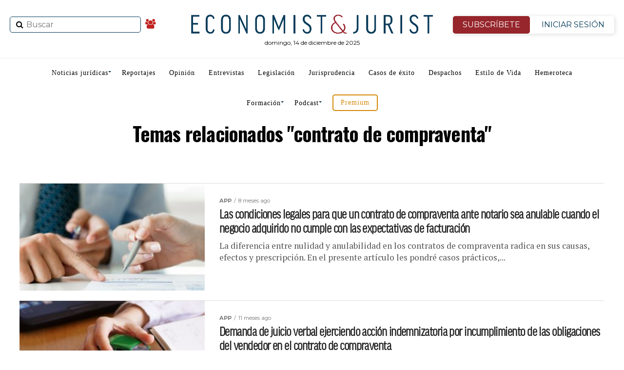

--- FILE ---
content_type: text/html; charset=utf-8
request_url: https://www.google.com/recaptcha/api2/anchor?ar=1&k=6Lf0-aUUAAAAANwnJwYHmkg5p3epFE8QdxeVRmhT&co=aHR0cHM6Ly93d3cuZWNvbm9taXN0anVyaXN0LmVzOjQ0Mw..&hl=en&v=7gg7H51Q-naNfhmCP3_R47ho&size=invisible&anchor-ms=20000&execute-ms=15000&cb=olke5qju7x2i
body_size: 48160
content:
<!DOCTYPE HTML><html dir="ltr" lang="en"><head><meta http-equiv="Content-Type" content="text/html; charset=UTF-8">
<meta http-equiv="X-UA-Compatible" content="IE=edge">
<title>reCAPTCHA</title>
<style type="text/css">
/* cyrillic-ext */
@font-face {
  font-family: 'Roboto';
  font-style: normal;
  font-weight: 400;
  font-stretch: 100%;
  src: url(//fonts.gstatic.com/s/roboto/v48/KFO7CnqEu92Fr1ME7kSn66aGLdTylUAMa3GUBHMdazTgWw.woff2) format('woff2');
  unicode-range: U+0460-052F, U+1C80-1C8A, U+20B4, U+2DE0-2DFF, U+A640-A69F, U+FE2E-FE2F;
}
/* cyrillic */
@font-face {
  font-family: 'Roboto';
  font-style: normal;
  font-weight: 400;
  font-stretch: 100%;
  src: url(//fonts.gstatic.com/s/roboto/v48/KFO7CnqEu92Fr1ME7kSn66aGLdTylUAMa3iUBHMdazTgWw.woff2) format('woff2');
  unicode-range: U+0301, U+0400-045F, U+0490-0491, U+04B0-04B1, U+2116;
}
/* greek-ext */
@font-face {
  font-family: 'Roboto';
  font-style: normal;
  font-weight: 400;
  font-stretch: 100%;
  src: url(//fonts.gstatic.com/s/roboto/v48/KFO7CnqEu92Fr1ME7kSn66aGLdTylUAMa3CUBHMdazTgWw.woff2) format('woff2');
  unicode-range: U+1F00-1FFF;
}
/* greek */
@font-face {
  font-family: 'Roboto';
  font-style: normal;
  font-weight: 400;
  font-stretch: 100%;
  src: url(//fonts.gstatic.com/s/roboto/v48/KFO7CnqEu92Fr1ME7kSn66aGLdTylUAMa3-UBHMdazTgWw.woff2) format('woff2');
  unicode-range: U+0370-0377, U+037A-037F, U+0384-038A, U+038C, U+038E-03A1, U+03A3-03FF;
}
/* math */
@font-face {
  font-family: 'Roboto';
  font-style: normal;
  font-weight: 400;
  font-stretch: 100%;
  src: url(//fonts.gstatic.com/s/roboto/v48/KFO7CnqEu92Fr1ME7kSn66aGLdTylUAMawCUBHMdazTgWw.woff2) format('woff2');
  unicode-range: U+0302-0303, U+0305, U+0307-0308, U+0310, U+0312, U+0315, U+031A, U+0326-0327, U+032C, U+032F-0330, U+0332-0333, U+0338, U+033A, U+0346, U+034D, U+0391-03A1, U+03A3-03A9, U+03B1-03C9, U+03D1, U+03D5-03D6, U+03F0-03F1, U+03F4-03F5, U+2016-2017, U+2034-2038, U+203C, U+2040, U+2043, U+2047, U+2050, U+2057, U+205F, U+2070-2071, U+2074-208E, U+2090-209C, U+20D0-20DC, U+20E1, U+20E5-20EF, U+2100-2112, U+2114-2115, U+2117-2121, U+2123-214F, U+2190, U+2192, U+2194-21AE, U+21B0-21E5, U+21F1-21F2, U+21F4-2211, U+2213-2214, U+2216-22FF, U+2308-230B, U+2310, U+2319, U+231C-2321, U+2336-237A, U+237C, U+2395, U+239B-23B7, U+23D0, U+23DC-23E1, U+2474-2475, U+25AF, U+25B3, U+25B7, U+25BD, U+25C1, U+25CA, U+25CC, U+25FB, U+266D-266F, U+27C0-27FF, U+2900-2AFF, U+2B0E-2B11, U+2B30-2B4C, U+2BFE, U+3030, U+FF5B, U+FF5D, U+1D400-1D7FF, U+1EE00-1EEFF;
}
/* symbols */
@font-face {
  font-family: 'Roboto';
  font-style: normal;
  font-weight: 400;
  font-stretch: 100%;
  src: url(//fonts.gstatic.com/s/roboto/v48/KFO7CnqEu92Fr1ME7kSn66aGLdTylUAMaxKUBHMdazTgWw.woff2) format('woff2');
  unicode-range: U+0001-000C, U+000E-001F, U+007F-009F, U+20DD-20E0, U+20E2-20E4, U+2150-218F, U+2190, U+2192, U+2194-2199, U+21AF, U+21E6-21F0, U+21F3, U+2218-2219, U+2299, U+22C4-22C6, U+2300-243F, U+2440-244A, U+2460-24FF, U+25A0-27BF, U+2800-28FF, U+2921-2922, U+2981, U+29BF, U+29EB, U+2B00-2BFF, U+4DC0-4DFF, U+FFF9-FFFB, U+10140-1018E, U+10190-1019C, U+101A0, U+101D0-101FD, U+102E0-102FB, U+10E60-10E7E, U+1D2C0-1D2D3, U+1D2E0-1D37F, U+1F000-1F0FF, U+1F100-1F1AD, U+1F1E6-1F1FF, U+1F30D-1F30F, U+1F315, U+1F31C, U+1F31E, U+1F320-1F32C, U+1F336, U+1F378, U+1F37D, U+1F382, U+1F393-1F39F, U+1F3A7-1F3A8, U+1F3AC-1F3AF, U+1F3C2, U+1F3C4-1F3C6, U+1F3CA-1F3CE, U+1F3D4-1F3E0, U+1F3ED, U+1F3F1-1F3F3, U+1F3F5-1F3F7, U+1F408, U+1F415, U+1F41F, U+1F426, U+1F43F, U+1F441-1F442, U+1F444, U+1F446-1F449, U+1F44C-1F44E, U+1F453, U+1F46A, U+1F47D, U+1F4A3, U+1F4B0, U+1F4B3, U+1F4B9, U+1F4BB, U+1F4BF, U+1F4C8-1F4CB, U+1F4D6, U+1F4DA, U+1F4DF, U+1F4E3-1F4E6, U+1F4EA-1F4ED, U+1F4F7, U+1F4F9-1F4FB, U+1F4FD-1F4FE, U+1F503, U+1F507-1F50B, U+1F50D, U+1F512-1F513, U+1F53E-1F54A, U+1F54F-1F5FA, U+1F610, U+1F650-1F67F, U+1F687, U+1F68D, U+1F691, U+1F694, U+1F698, U+1F6AD, U+1F6B2, U+1F6B9-1F6BA, U+1F6BC, U+1F6C6-1F6CF, U+1F6D3-1F6D7, U+1F6E0-1F6EA, U+1F6F0-1F6F3, U+1F6F7-1F6FC, U+1F700-1F7FF, U+1F800-1F80B, U+1F810-1F847, U+1F850-1F859, U+1F860-1F887, U+1F890-1F8AD, U+1F8B0-1F8BB, U+1F8C0-1F8C1, U+1F900-1F90B, U+1F93B, U+1F946, U+1F984, U+1F996, U+1F9E9, U+1FA00-1FA6F, U+1FA70-1FA7C, U+1FA80-1FA89, U+1FA8F-1FAC6, U+1FACE-1FADC, U+1FADF-1FAE9, U+1FAF0-1FAF8, U+1FB00-1FBFF;
}
/* vietnamese */
@font-face {
  font-family: 'Roboto';
  font-style: normal;
  font-weight: 400;
  font-stretch: 100%;
  src: url(//fonts.gstatic.com/s/roboto/v48/KFO7CnqEu92Fr1ME7kSn66aGLdTylUAMa3OUBHMdazTgWw.woff2) format('woff2');
  unicode-range: U+0102-0103, U+0110-0111, U+0128-0129, U+0168-0169, U+01A0-01A1, U+01AF-01B0, U+0300-0301, U+0303-0304, U+0308-0309, U+0323, U+0329, U+1EA0-1EF9, U+20AB;
}
/* latin-ext */
@font-face {
  font-family: 'Roboto';
  font-style: normal;
  font-weight: 400;
  font-stretch: 100%;
  src: url(//fonts.gstatic.com/s/roboto/v48/KFO7CnqEu92Fr1ME7kSn66aGLdTylUAMa3KUBHMdazTgWw.woff2) format('woff2');
  unicode-range: U+0100-02BA, U+02BD-02C5, U+02C7-02CC, U+02CE-02D7, U+02DD-02FF, U+0304, U+0308, U+0329, U+1D00-1DBF, U+1E00-1E9F, U+1EF2-1EFF, U+2020, U+20A0-20AB, U+20AD-20C0, U+2113, U+2C60-2C7F, U+A720-A7FF;
}
/* latin */
@font-face {
  font-family: 'Roboto';
  font-style: normal;
  font-weight: 400;
  font-stretch: 100%;
  src: url(//fonts.gstatic.com/s/roboto/v48/KFO7CnqEu92Fr1ME7kSn66aGLdTylUAMa3yUBHMdazQ.woff2) format('woff2');
  unicode-range: U+0000-00FF, U+0131, U+0152-0153, U+02BB-02BC, U+02C6, U+02DA, U+02DC, U+0304, U+0308, U+0329, U+2000-206F, U+20AC, U+2122, U+2191, U+2193, U+2212, U+2215, U+FEFF, U+FFFD;
}
/* cyrillic-ext */
@font-face {
  font-family: 'Roboto';
  font-style: normal;
  font-weight: 500;
  font-stretch: 100%;
  src: url(//fonts.gstatic.com/s/roboto/v48/KFO7CnqEu92Fr1ME7kSn66aGLdTylUAMa3GUBHMdazTgWw.woff2) format('woff2');
  unicode-range: U+0460-052F, U+1C80-1C8A, U+20B4, U+2DE0-2DFF, U+A640-A69F, U+FE2E-FE2F;
}
/* cyrillic */
@font-face {
  font-family: 'Roboto';
  font-style: normal;
  font-weight: 500;
  font-stretch: 100%;
  src: url(//fonts.gstatic.com/s/roboto/v48/KFO7CnqEu92Fr1ME7kSn66aGLdTylUAMa3iUBHMdazTgWw.woff2) format('woff2');
  unicode-range: U+0301, U+0400-045F, U+0490-0491, U+04B0-04B1, U+2116;
}
/* greek-ext */
@font-face {
  font-family: 'Roboto';
  font-style: normal;
  font-weight: 500;
  font-stretch: 100%;
  src: url(//fonts.gstatic.com/s/roboto/v48/KFO7CnqEu92Fr1ME7kSn66aGLdTylUAMa3CUBHMdazTgWw.woff2) format('woff2');
  unicode-range: U+1F00-1FFF;
}
/* greek */
@font-face {
  font-family: 'Roboto';
  font-style: normal;
  font-weight: 500;
  font-stretch: 100%;
  src: url(//fonts.gstatic.com/s/roboto/v48/KFO7CnqEu92Fr1ME7kSn66aGLdTylUAMa3-UBHMdazTgWw.woff2) format('woff2');
  unicode-range: U+0370-0377, U+037A-037F, U+0384-038A, U+038C, U+038E-03A1, U+03A3-03FF;
}
/* math */
@font-face {
  font-family: 'Roboto';
  font-style: normal;
  font-weight: 500;
  font-stretch: 100%;
  src: url(//fonts.gstatic.com/s/roboto/v48/KFO7CnqEu92Fr1ME7kSn66aGLdTylUAMawCUBHMdazTgWw.woff2) format('woff2');
  unicode-range: U+0302-0303, U+0305, U+0307-0308, U+0310, U+0312, U+0315, U+031A, U+0326-0327, U+032C, U+032F-0330, U+0332-0333, U+0338, U+033A, U+0346, U+034D, U+0391-03A1, U+03A3-03A9, U+03B1-03C9, U+03D1, U+03D5-03D6, U+03F0-03F1, U+03F4-03F5, U+2016-2017, U+2034-2038, U+203C, U+2040, U+2043, U+2047, U+2050, U+2057, U+205F, U+2070-2071, U+2074-208E, U+2090-209C, U+20D0-20DC, U+20E1, U+20E5-20EF, U+2100-2112, U+2114-2115, U+2117-2121, U+2123-214F, U+2190, U+2192, U+2194-21AE, U+21B0-21E5, U+21F1-21F2, U+21F4-2211, U+2213-2214, U+2216-22FF, U+2308-230B, U+2310, U+2319, U+231C-2321, U+2336-237A, U+237C, U+2395, U+239B-23B7, U+23D0, U+23DC-23E1, U+2474-2475, U+25AF, U+25B3, U+25B7, U+25BD, U+25C1, U+25CA, U+25CC, U+25FB, U+266D-266F, U+27C0-27FF, U+2900-2AFF, U+2B0E-2B11, U+2B30-2B4C, U+2BFE, U+3030, U+FF5B, U+FF5D, U+1D400-1D7FF, U+1EE00-1EEFF;
}
/* symbols */
@font-face {
  font-family: 'Roboto';
  font-style: normal;
  font-weight: 500;
  font-stretch: 100%;
  src: url(//fonts.gstatic.com/s/roboto/v48/KFO7CnqEu92Fr1ME7kSn66aGLdTylUAMaxKUBHMdazTgWw.woff2) format('woff2');
  unicode-range: U+0001-000C, U+000E-001F, U+007F-009F, U+20DD-20E0, U+20E2-20E4, U+2150-218F, U+2190, U+2192, U+2194-2199, U+21AF, U+21E6-21F0, U+21F3, U+2218-2219, U+2299, U+22C4-22C6, U+2300-243F, U+2440-244A, U+2460-24FF, U+25A0-27BF, U+2800-28FF, U+2921-2922, U+2981, U+29BF, U+29EB, U+2B00-2BFF, U+4DC0-4DFF, U+FFF9-FFFB, U+10140-1018E, U+10190-1019C, U+101A0, U+101D0-101FD, U+102E0-102FB, U+10E60-10E7E, U+1D2C0-1D2D3, U+1D2E0-1D37F, U+1F000-1F0FF, U+1F100-1F1AD, U+1F1E6-1F1FF, U+1F30D-1F30F, U+1F315, U+1F31C, U+1F31E, U+1F320-1F32C, U+1F336, U+1F378, U+1F37D, U+1F382, U+1F393-1F39F, U+1F3A7-1F3A8, U+1F3AC-1F3AF, U+1F3C2, U+1F3C4-1F3C6, U+1F3CA-1F3CE, U+1F3D4-1F3E0, U+1F3ED, U+1F3F1-1F3F3, U+1F3F5-1F3F7, U+1F408, U+1F415, U+1F41F, U+1F426, U+1F43F, U+1F441-1F442, U+1F444, U+1F446-1F449, U+1F44C-1F44E, U+1F453, U+1F46A, U+1F47D, U+1F4A3, U+1F4B0, U+1F4B3, U+1F4B9, U+1F4BB, U+1F4BF, U+1F4C8-1F4CB, U+1F4D6, U+1F4DA, U+1F4DF, U+1F4E3-1F4E6, U+1F4EA-1F4ED, U+1F4F7, U+1F4F9-1F4FB, U+1F4FD-1F4FE, U+1F503, U+1F507-1F50B, U+1F50D, U+1F512-1F513, U+1F53E-1F54A, U+1F54F-1F5FA, U+1F610, U+1F650-1F67F, U+1F687, U+1F68D, U+1F691, U+1F694, U+1F698, U+1F6AD, U+1F6B2, U+1F6B9-1F6BA, U+1F6BC, U+1F6C6-1F6CF, U+1F6D3-1F6D7, U+1F6E0-1F6EA, U+1F6F0-1F6F3, U+1F6F7-1F6FC, U+1F700-1F7FF, U+1F800-1F80B, U+1F810-1F847, U+1F850-1F859, U+1F860-1F887, U+1F890-1F8AD, U+1F8B0-1F8BB, U+1F8C0-1F8C1, U+1F900-1F90B, U+1F93B, U+1F946, U+1F984, U+1F996, U+1F9E9, U+1FA00-1FA6F, U+1FA70-1FA7C, U+1FA80-1FA89, U+1FA8F-1FAC6, U+1FACE-1FADC, U+1FADF-1FAE9, U+1FAF0-1FAF8, U+1FB00-1FBFF;
}
/* vietnamese */
@font-face {
  font-family: 'Roboto';
  font-style: normal;
  font-weight: 500;
  font-stretch: 100%;
  src: url(//fonts.gstatic.com/s/roboto/v48/KFO7CnqEu92Fr1ME7kSn66aGLdTylUAMa3OUBHMdazTgWw.woff2) format('woff2');
  unicode-range: U+0102-0103, U+0110-0111, U+0128-0129, U+0168-0169, U+01A0-01A1, U+01AF-01B0, U+0300-0301, U+0303-0304, U+0308-0309, U+0323, U+0329, U+1EA0-1EF9, U+20AB;
}
/* latin-ext */
@font-face {
  font-family: 'Roboto';
  font-style: normal;
  font-weight: 500;
  font-stretch: 100%;
  src: url(//fonts.gstatic.com/s/roboto/v48/KFO7CnqEu92Fr1ME7kSn66aGLdTylUAMa3KUBHMdazTgWw.woff2) format('woff2');
  unicode-range: U+0100-02BA, U+02BD-02C5, U+02C7-02CC, U+02CE-02D7, U+02DD-02FF, U+0304, U+0308, U+0329, U+1D00-1DBF, U+1E00-1E9F, U+1EF2-1EFF, U+2020, U+20A0-20AB, U+20AD-20C0, U+2113, U+2C60-2C7F, U+A720-A7FF;
}
/* latin */
@font-face {
  font-family: 'Roboto';
  font-style: normal;
  font-weight: 500;
  font-stretch: 100%;
  src: url(//fonts.gstatic.com/s/roboto/v48/KFO7CnqEu92Fr1ME7kSn66aGLdTylUAMa3yUBHMdazQ.woff2) format('woff2');
  unicode-range: U+0000-00FF, U+0131, U+0152-0153, U+02BB-02BC, U+02C6, U+02DA, U+02DC, U+0304, U+0308, U+0329, U+2000-206F, U+20AC, U+2122, U+2191, U+2193, U+2212, U+2215, U+FEFF, U+FFFD;
}
/* cyrillic-ext */
@font-face {
  font-family: 'Roboto';
  font-style: normal;
  font-weight: 900;
  font-stretch: 100%;
  src: url(//fonts.gstatic.com/s/roboto/v48/KFO7CnqEu92Fr1ME7kSn66aGLdTylUAMa3GUBHMdazTgWw.woff2) format('woff2');
  unicode-range: U+0460-052F, U+1C80-1C8A, U+20B4, U+2DE0-2DFF, U+A640-A69F, U+FE2E-FE2F;
}
/* cyrillic */
@font-face {
  font-family: 'Roboto';
  font-style: normal;
  font-weight: 900;
  font-stretch: 100%;
  src: url(//fonts.gstatic.com/s/roboto/v48/KFO7CnqEu92Fr1ME7kSn66aGLdTylUAMa3iUBHMdazTgWw.woff2) format('woff2');
  unicode-range: U+0301, U+0400-045F, U+0490-0491, U+04B0-04B1, U+2116;
}
/* greek-ext */
@font-face {
  font-family: 'Roboto';
  font-style: normal;
  font-weight: 900;
  font-stretch: 100%;
  src: url(//fonts.gstatic.com/s/roboto/v48/KFO7CnqEu92Fr1ME7kSn66aGLdTylUAMa3CUBHMdazTgWw.woff2) format('woff2');
  unicode-range: U+1F00-1FFF;
}
/* greek */
@font-face {
  font-family: 'Roboto';
  font-style: normal;
  font-weight: 900;
  font-stretch: 100%;
  src: url(//fonts.gstatic.com/s/roboto/v48/KFO7CnqEu92Fr1ME7kSn66aGLdTylUAMa3-UBHMdazTgWw.woff2) format('woff2');
  unicode-range: U+0370-0377, U+037A-037F, U+0384-038A, U+038C, U+038E-03A1, U+03A3-03FF;
}
/* math */
@font-face {
  font-family: 'Roboto';
  font-style: normal;
  font-weight: 900;
  font-stretch: 100%;
  src: url(//fonts.gstatic.com/s/roboto/v48/KFO7CnqEu92Fr1ME7kSn66aGLdTylUAMawCUBHMdazTgWw.woff2) format('woff2');
  unicode-range: U+0302-0303, U+0305, U+0307-0308, U+0310, U+0312, U+0315, U+031A, U+0326-0327, U+032C, U+032F-0330, U+0332-0333, U+0338, U+033A, U+0346, U+034D, U+0391-03A1, U+03A3-03A9, U+03B1-03C9, U+03D1, U+03D5-03D6, U+03F0-03F1, U+03F4-03F5, U+2016-2017, U+2034-2038, U+203C, U+2040, U+2043, U+2047, U+2050, U+2057, U+205F, U+2070-2071, U+2074-208E, U+2090-209C, U+20D0-20DC, U+20E1, U+20E5-20EF, U+2100-2112, U+2114-2115, U+2117-2121, U+2123-214F, U+2190, U+2192, U+2194-21AE, U+21B0-21E5, U+21F1-21F2, U+21F4-2211, U+2213-2214, U+2216-22FF, U+2308-230B, U+2310, U+2319, U+231C-2321, U+2336-237A, U+237C, U+2395, U+239B-23B7, U+23D0, U+23DC-23E1, U+2474-2475, U+25AF, U+25B3, U+25B7, U+25BD, U+25C1, U+25CA, U+25CC, U+25FB, U+266D-266F, U+27C0-27FF, U+2900-2AFF, U+2B0E-2B11, U+2B30-2B4C, U+2BFE, U+3030, U+FF5B, U+FF5D, U+1D400-1D7FF, U+1EE00-1EEFF;
}
/* symbols */
@font-face {
  font-family: 'Roboto';
  font-style: normal;
  font-weight: 900;
  font-stretch: 100%;
  src: url(//fonts.gstatic.com/s/roboto/v48/KFO7CnqEu92Fr1ME7kSn66aGLdTylUAMaxKUBHMdazTgWw.woff2) format('woff2');
  unicode-range: U+0001-000C, U+000E-001F, U+007F-009F, U+20DD-20E0, U+20E2-20E4, U+2150-218F, U+2190, U+2192, U+2194-2199, U+21AF, U+21E6-21F0, U+21F3, U+2218-2219, U+2299, U+22C4-22C6, U+2300-243F, U+2440-244A, U+2460-24FF, U+25A0-27BF, U+2800-28FF, U+2921-2922, U+2981, U+29BF, U+29EB, U+2B00-2BFF, U+4DC0-4DFF, U+FFF9-FFFB, U+10140-1018E, U+10190-1019C, U+101A0, U+101D0-101FD, U+102E0-102FB, U+10E60-10E7E, U+1D2C0-1D2D3, U+1D2E0-1D37F, U+1F000-1F0FF, U+1F100-1F1AD, U+1F1E6-1F1FF, U+1F30D-1F30F, U+1F315, U+1F31C, U+1F31E, U+1F320-1F32C, U+1F336, U+1F378, U+1F37D, U+1F382, U+1F393-1F39F, U+1F3A7-1F3A8, U+1F3AC-1F3AF, U+1F3C2, U+1F3C4-1F3C6, U+1F3CA-1F3CE, U+1F3D4-1F3E0, U+1F3ED, U+1F3F1-1F3F3, U+1F3F5-1F3F7, U+1F408, U+1F415, U+1F41F, U+1F426, U+1F43F, U+1F441-1F442, U+1F444, U+1F446-1F449, U+1F44C-1F44E, U+1F453, U+1F46A, U+1F47D, U+1F4A3, U+1F4B0, U+1F4B3, U+1F4B9, U+1F4BB, U+1F4BF, U+1F4C8-1F4CB, U+1F4D6, U+1F4DA, U+1F4DF, U+1F4E3-1F4E6, U+1F4EA-1F4ED, U+1F4F7, U+1F4F9-1F4FB, U+1F4FD-1F4FE, U+1F503, U+1F507-1F50B, U+1F50D, U+1F512-1F513, U+1F53E-1F54A, U+1F54F-1F5FA, U+1F610, U+1F650-1F67F, U+1F687, U+1F68D, U+1F691, U+1F694, U+1F698, U+1F6AD, U+1F6B2, U+1F6B9-1F6BA, U+1F6BC, U+1F6C6-1F6CF, U+1F6D3-1F6D7, U+1F6E0-1F6EA, U+1F6F0-1F6F3, U+1F6F7-1F6FC, U+1F700-1F7FF, U+1F800-1F80B, U+1F810-1F847, U+1F850-1F859, U+1F860-1F887, U+1F890-1F8AD, U+1F8B0-1F8BB, U+1F8C0-1F8C1, U+1F900-1F90B, U+1F93B, U+1F946, U+1F984, U+1F996, U+1F9E9, U+1FA00-1FA6F, U+1FA70-1FA7C, U+1FA80-1FA89, U+1FA8F-1FAC6, U+1FACE-1FADC, U+1FADF-1FAE9, U+1FAF0-1FAF8, U+1FB00-1FBFF;
}
/* vietnamese */
@font-face {
  font-family: 'Roboto';
  font-style: normal;
  font-weight: 900;
  font-stretch: 100%;
  src: url(//fonts.gstatic.com/s/roboto/v48/KFO7CnqEu92Fr1ME7kSn66aGLdTylUAMa3OUBHMdazTgWw.woff2) format('woff2');
  unicode-range: U+0102-0103, U+0110-0111, U+0128-0129, U+0168-0169, U+01A0-01A1, U+01AF-01B0, U+0300-0301, U+0303-0304, U+0308-0309, U+0323, U+0329, U+1EA0-1EF9, U+20AB;
}
/* latin-ext */
@font-face {
  font-family: 'Roboto';
  font-style: normal;
  font-weight: 900;
  font-stretch: 100%;
  src: url(//fonts.gstatic.com/s/roboto/v48/KFO7CnqEu92Fr1ME7kSn66aGLdTylUAMa3KUBHMdazTgWw.woff2) format('woff2');
  unicode-range: U+0100-02BA, U+02BD-02C5, U+02C7-02CC, U+02CE-02D7, U+02DD-02FF, U+0304, U+0308, U+0329, U+1D00-1DBF, U+1E00-1E9F, U+1EF2-1EFF, U+2020, U+20A0-20AB, U+20AD-20C0, U+2113, U+2C60-2C7F, U+A720-A7FF;
}
/* latin */
@font-face {
  font-family: 'Roboto';
  font-style: normal;
  font-weight: 900;
  font-stretch: 100%;
  src: url(//fonts.gstatic.com/s/roboto/v48/KFO7CnqEu92Fr1ME7kSn66aGLdTylUAMa3yUBHMdazQ.woff2) format('woff2');
  unicode-range: U+0000-00FF, U+0131, U+0152-0153, U+02BB-02BC, U+02C6, U+02DA, U+02DC, U+0304, U+0308, U+0329, U+2000-206F, U+20AC, U+2122, U+2191, U+2193, U+2212, U+2215, U+FEFF, U+FFFD;
}

</style>
<link rel="stylesheet" type="text/css" href="https://www.gstatic.com/recaptcha/releases/7gg7H51Q-naNfhmCP3_R47ho/styles__ltr.css">
<script nonce="2mIgSuD5nIvLgCdK30dGwA" type="text/javascript">window['__recaptcha_api'] = 'https://www.google.com/recaptcha/api2/';</script>
<script type="text/javascript" src="https://www.gstatic.com/recaptcha/releases/7gg7H51Q-naNfhmCP3_R47ho/recaptcha__en.js" nonce="2mIgSuD5nIvLgCdK30dGwA">
      
    </script></head>
<body><div id="rc-anchor-alert" class="rc-anchor-alert"></div>
<input type="hidden" id="recaptcha-token" value="[base64]">
<script type="text/javascript" nonce="2mIgSuD5nIvLgCdK30dGwA">
      recaptcha.anchor.Main.init("[\x22ainput\x22,[\x22bgdata\x22,\x22\x22,\[base64]/[base64]/[base64]/[base64]/cjw8ejpyPj4+eil9Y2F0Y2gobCl7dGhyb3cgbDt9fSxIPWZ1bmN0aW9uKHcsdCx6KXtpZih3PT0xOTR8fHc9PTIwOCl0LnZbd10/dC52W3ddLmNvbmNhdCh6KTp0LnZbd109b2Yoeix0KTtlbHNle2lmKHQuYkImJnchPTMxNylyZXR1cm47dz09NjZ8fHc9PTEyMnx8dz09NDcwfHx3PT00NHx8dz09NDE2fHx3PT0zOTd8fHc9PTQyMXx8dz09Njh8fHc9PTcwfHx3PT0xODQ/[base64]/[base64]/[base64]/bmV3IGRbVl0oSlswXSk6cD09Mj9uZXcgZFtWXShKWzBdLEpbMV0pOnA9PTM/bmV3IGRbVl0oSlswXSxKWzFdLEpbMl0pOnA9PTQ/[base64]/[base64]/[base64]/[base64]\x22,\[base64]\\u003d\\u003d\x22,\x22w6HCkmvDgMOpe8K5wqVswo/Dn8KfwqwNwp/Cn8Kfw7hAw5hYwojDiMOQw6TCnSLDlyvCv8OmfQTCuMKdBMOJwr/ColjDv8K8w5JdVsKIw7EZLcOta8KrwrAWM8KAw6DDr8OuVAvCtm/DsVQywrUAblV+JSrDt2PCs8OSPz9Bw6k4wo17w47DtcKkw5k1FsKYw7p7wqoHwrnCjivDu33CisKMw6XDv1vCkMOawp7ClAfChsOjesK4Lw7Cvx7CkVfDk8OmNFR8woXDqcO6w5NCSANmwo3Dq3fDvMKtZTTCn8OIw7DCtsKQwo/CnsKrwoUGwrvCrHrCoj3CrWDDs8K+OC7DpsK9CsOSXsOgG2Zrw4LCnX7DpBMBw6LCnMOmwpVpGcK8LyRLHMK8w7wawqfClsOwHMKXcRtRwr/Du1DDiko4FxPDjMOIwqFhw4BcwrvCuGnCucOoYcOSwq4FNsOnDMKiw67DpWEfEMODQ07CpBHDpQA0XMOiw4rDiH8iUsKkwr9AD8OmXBjCnMKAIsKncMOOCyjCmsOpC8OsE1cQaFvDtsKML8KmwoNpA0xSw5UNYMKdw7/DpcOMNsKdwqZ7U0/DokTCo0tdE8KkMcOdw6nDvjvDpsKzO8OACHPCvcODCUwueDDCtD/CisOgw5LDuTbDl3hbw4x6Txg9AlV4acK7wozDug/CgjbDtMOGw6cUwoBvwp4zT8K7YcOXw7V/DRs5fF7Dtn4FbsOcwrZDwr/CnMONSsKdwqbCicORwoPCr8OlPsKJwqZqTMOJwovCtMOwwrDDkcOdw6s2OcK6bsOEw7bDi8KPw5l8wpLDgMO7ZxQ8EyFYw7Z/dlYNw7gSw6cUS0bCpsKzw7Jhwo9BSjTCjMOAQwPCqQIKwpHCvsK7fSfDozoAwpPDu8K5w4zDrsKMwo8CwqBDBkQ/E8Omw7vDry7Cj2N/ZzPDqsOgfsOCwr7DtsKuw7TCqMK9w7LCiQBTwoFGD8KTYMOEw5fCvnAFwq8GdsK0J8O3w4HDmMOawqV3J8KHwrUFPcKueyNEw4DClcOJwpHDmgMpV1tJZ8K2wozDrBJCw7MiacO2wqtRUsKxw7nDg3ZWwokgwoZjwo4GwpHCtE/CqMKqHgvClHvDq8ORMkTCvMK+Rw3CusOiR3oWw5/Cu2rDocOeb8KmXx/CscKJw7/DvsKQwpLDpFQWc2ZSYcKGCFlbwrt9csOjwrd/J35fw5vCqTsfOTBRw5jDnsO/IsO8w7VGw6J2w4ExwofDtm5pKA5LKhBeHmfCmMOHWyMwCUzDrFHDrAXDjsO2F0NAHWQ3a8KVwqvDnFZfEgA8w7TChMO+MsO9w5QUYsOZLUYdNmvCvMKuNSbClTdZScK4w7fCvsKWDsKOIsOdMQ3Dn8OiwofDlB/DoHptQsKjwrvDvcOxw4RZw4gjw6HCnkHDnjZtCsO2wpfCjcKGIy5heMKDw4xNwqTDmn/Cv8KpaEcMw5oAwqd8Q8KgZhwcXsOkTcOvw4XCsQNkwpQCw7rDqkwiwq8ew4vDoMK1U8Khw53CuwBKw5BhbBg1w63DisKXw4PDjsKxdWzDql3Cg8KPXggdM3/DgsKDcsO1YjtkFi8YNSDDncO9FkE/Ok4pwqjDgxrDjsKgw7hmw5DCmWg0wo8gwowjey7DhMOvIcOfwo3CvcObVMOOX8OOAEtYAwZNNRhrwp3Cg27CtHYJGVbDvcK6CR3DhcKxVF/CuB8OY8KjcyHDmcKiwrXDt2w/W8KtPMOswplIwoLChsO6TAdjwqbCo8OkwoE8ahbClcOyw5tTwo/CucOhEsO4ZWt9wo7Cg8O+w5cvwobClV3DsQMKbcKowpoZAiY7KMK7bMOmw5jDv8Kvw5vDiMKLw7Jkw4bCo8OSC8ODM8OfMTnCkMOZwrx0wo05wqZMaCvChRvCki9NOcOnOU/DpMOTccKvR0DCrsO1KsORbkTDjMOJUzvDnzzDmsOZFsKXFBTDisKpZzNOLEVJasO+CTs4w496YMKNw7htw6nCmls9worDlcOQwobDp8KRSsK2QBIKCgoHXAnDncOMCG99CsKeWH/CtsK5wqPDjVNCw5fCocOCcBkewp41G8KpVsKFazLCgcOHwogJNh/Dr8OFFcKVw48xwr/DsRnCpzPDrxx3w5EtwqfCkMOQwoMWI1HDiMKfwrnDvAEow4HCusKuXsKkwpzDvU/Dv8OAworCvcOkwo/DjcObwobDpFbDj8O3w6ptZBlQwrbCosO6w7/DlwkaPDLCvCZRQMK9NcO/[base64]/wrIDCSgkIMKewqE+w57CrsOQw6t4wpDDnAcTwoTCmj7ClsKDwpxMa2nCsw3DtFzChzjDjsOUwqd9woHCoHJfDsKSUCnDpT1INznCmBbDvcOHw4fCtsOjwo/DijHCsmVKQcOawoTCocOmQsKxw5lUwqDDjsK3wpBNwrY6w6R2KsOXwoxnX8OxwpQ4w61DdMKvw5dJw4zDukR3wrvDlcKRRWvChzJIJTzCtcOKW8O/w6zCn8OmwqM9L3DDvMOWw6vCs8K6dsOnNl7ChC5Dw7E2wo/CusKNwpfDp8K4ecK5wrp5wpMnwojDv8KAZF5MSURdwqBcwq0vwo/Cm8Kuw73DjzjDoE7DscK5PwHCicKgFcOJP8K8XMKjNS3DgMKdwoQvwqnDmnR1KXjCqMKUw79wWMKnaxbCqDLDn2wBw4F6TgtCwrQrUcOsMVPCiyfCqsONw5x1wrQYw7TCnHbDs8K1wp9KwoBpwoRrwoofQirCvMKgw5wrH8KkcMOjwoNCYzBwKRI/XMKnw7kEwpjDqkwBw6TDmEIZIcKZK8KQLcKxVMOrwrFKMcOew5VCwofDigx+woQcOcKdwowNATdswqw9JjTDimp9woVxN8Onw4nCq8KcLmBYwpB9SBbCiC7Dm8K2w7UhwqADw7XDpVHCksONwrvDmMO1Yzkkw7jCvxjCrMOWQG7DqcKLP8Kowq/CmDvCncO9LsO2J0fDuHUKwoPDlcKKasKWwo/DqcO8w5HCq047wp/CqWImw79ow7Ntwq/CosOoJFnDr0ptGyUTRQBMM8KBwpIuAMOqw4xPw4HDh8KpIsO6wrQtEQYhw4RvNRtrw6c8OcO2AAUVwpnDncK0wqkUacOuecOQw5PCn8KlwodCwq7CmcK4MsKtwq3DsGbCgzJCJcOoCjPCt1XCmxEgbXrCqsK3wrhJw6FVWsOcUC3ChsOmw57Dn8OmS1zDgsO/[base64]/woZiQ0vDqcK5wp/DocO6woXCnsKOw5xzXsOADwAlw4rCjcOKQVbCtnFzNsKYNzXCpcKhwpBfTcO5wpJZw4LDvMOVTw0vw6jCp8KlAmgcw7jDqVXDpmDDrMKECsOPeQdXw4TDgwLDmCPDjhx9w69PEMO2wrDDhjtGwrcgwqYyR8Ovw4UZQnnCvzPCiMKjwrp/ccKbw7N4wrZ+wrs7wqpfwrNmw5DCsMONJEHCmVpSw7QqwpHDvl7Dj3Baw7xYwo5zw7YJw4TDrXolL8OmBsOCw7vCh8OCw5NPwp/DvcOlwrXDtlgTwpsnwrzDnX/CoyzDlFzDuSPClMOgw4fCgsOxa1IawrkfwqPCnkfDk8Klw6PDlBdSfgPDrsOMG2stG8KqXSgowp/DjQfCmcKnLlXCrsK/MsOPw4/DicOqwpbDkMOjwr3CmkQfwoctIMO1wpFEw6wmwrLCuFbCk8OtWizDtcOXX0HCm8OpTk1mAsO0esKowpHCjsOAw5nDsXwaC1DDj8K8w6B/wrfDgBnCisK0w5PCpMODwocVwqXDu8K2V37DjiwBUBrDoBAGw7ZbJw7CoHHDvcOtVhHDu8OawoInIX18O8OHdsKPw5PDjcOMwo/CuHdeQBfDksKjeMOewpMER2DCosKywo3DkScpVAjDqsOrcsKjwrbDijZTwrZBwojCm8OvccKvw7zChlvDiSAPw6zCmUNmwr/[base64]/DqMKpw6HDiGV2w4t9wrLCvQ/CvcKiBsO3w5rDksOYwqLCuCVsw6fCoi1Vw4PDrMO4wqDCm2VOwrrCr2/Cj8KeAcKJwpXCtmELwoZIJW/Cs8KNw70ZwqF/[base64]/DpsKHPTxfw43DrxTDmXPCiEXCgWPDtQ7DosOfwoBxTcOgeVVgI8KoccKSDzVDFCnCjijDoMOzw5nCsXMOwrMyFHQVw6Atwp11wovCr2TCsndJw5oBWk3CpsKXw4bCvMOvNVd5YcK+NEIPwqRGacKpWcOTYsKEwoFkw5zDt8K/[base64]/[base64]/[base64]/DtgjCrsOGw6HDqkTCkhHDtcOYTEh+PcOzwppFwoDDgkJKwoxfwrRuE8ODw6kzSSfChcKQwrZKwqASO8O3H8K2woJuwrkFw65hw6zCiVbDqMOFQVbDnDdTwr7DssO4w7UyJjjDj8KIw49ywpJ/YmbChEpaw4DClH4uwo0pw6DCnB7DosKmXT4lwr8+woxpGMOow7MGw53DnsKkUxcWXhkJYBdZUwvDpMOIeEJlw5DDl8O/wpnDisOKw7g7w7rCncOFw7bDgsOCIWF3wqR6B8OMw7TDhQDDu8O8w7c+woA7PsOdFcOGcWPDv8KCwoLDsFYXYCQ7w4sHU8Kzw4/CocO1eE9Tw5RVLsOyQEPDh8K4wrxuAsOHXEfDkMKwQcKfbnl7UsKEPQMaRS93wo/[base64]/Dn8KrwpPDjMOlcMK2cxMTw5XCnUt3w4wVUcKwOHXCocKYw4zDmMKHw7HCr8OIBsOJWMOHw4XClTXDv8Kbw7VUORNFwqjDu8OhcsO5O8K8HsKUwrQCEkI6QANHbnXDghbCgnfChsKcwpfCo3fDnsKHeMKlI8O7PTcCwoQrHV8cwqsTwr3CvsOVwpt9em3DucO9wqbCs0/Ds8O2wqQfP8ONwqhvGsOEYD7Cow1KwoZTc2/[base64]/wpHCosOtw74Iw5fDhMOnwrM6bMOwa0LClBQfWEDDvFDDhcK8w741wpYPeyVBw4TClh5/BE55fsKSw47ClCrDpsO2KsO5AyN1W17CiEXCr8O1w5zDnT7CjcO1OsKLw6Ymw4nDn8O6w5RcOcOXG8K/[base64]/[base64]/DkUUrXkAdw7wVwobCj8Kfw70/RcORw5HClCnCgi3DhHHDjMKwwqdCw5zDncOdScOwdMKxwp47wqEhGCvDq8O1wpXCl8KKUUbDn8K+wrvDgGYQw7M5w5kiwpt3N2txw6nDrsKjbCBMw69WfzR5KcKBUMOlw7URdXfCvcO5e3rCnGU2N8OeJWvCkMOGE8KCV3pKWE/[base64]/DjMOyw5htw6wBD8KwRsO8w4/Ckw3Cp37DtG7Dp8KQYcOzZ8KpY8K3dMOsw7ZNw4vChcKVw6rChcO0w6TDs8ONYA8Hw4ZVWsOeDmrDmMKfRXXDhWV5dMOlCsKQVsO5w55nw6w2w4FQw5ZANn0gWBvCtHcQwr7DqcKKICzDiSzCkMObwrROw5/DmkvDk8KHFMKUEkQTRMOtbcKuFR3Du2fDpWx8OMKZw7zDhcOTw4nDsx/[base64]/CoRdiw7jCjjwVw73CqjYpXVAxehh6ThFkw5wPfMKfRsKxCxzDvnHCgsKIw608SC7DhmZ2wq3CuMKnwpzDscKrwoDDvcKOw7Nbw4LDui3ChcK3EMKbwrhsw5hsw5NRGsKFSGDDog5ew5/CtMOrbUPDuChowq5SK8ODw5PCnWjCq8KAMxzDtMKDAFvChMOnYQPDnD3Cums6dcORwr8Cw47CkwzCl8KVw7/[base64]/ECsTezI0w4hcwpRnUcO5w6EnNElfAsKPScKNw7bCuSPCvsOAw6bCs0HDiG/DhsOPAsOxw51wY8KaQ8KaaQrDrcOgwqjDukV1wp7DksKbdSzDosKkwqLCmwnDgcKIf2UUw6dWOcKTwqkRw5fDshTDrx89f8OKwqotYMKtTG7CiAxVw4/ChcOOOsOJwo/Cm1LCucOTSjrCgQvDmsOVMsOad8OJwq7Dp8KnD8OMwofCvMKpw4/CpiTDrcOmJ15OCGrCpk49woZFwrgUw6vCv3hMAcK4f8OpI8OPwokCbcOAwpbChcOwCDbDrcK/w6ozN8Kwe0ZfwqhDAsOSZD0xdmUMw48gTzlrR8OnaMO2b8OVwojDosKzw5pow4MRU8OOwqNoZg8Gwr/DuEgZX8OZY10CwpDDksKkw4Brw7HCrsKxVMOQw4rDvEvCo8K6CMOzw6rCl1nCrRDDnMOOwpUiw5PDqGHCqcKPY8OIIT/ClcOyGMOndMK/w7RTw4dKw45bUHjDpRHCnzTCn8KvFl10VT7Cvl13wrwKbVnCuMKZX18XGcK4wrMxw4/DiRzDsMODw5gow5vCkcOdw4lHF8OWw5F4w67CqMKteRfDjGnDoMOQwp07TAXDmsOzIwHDm8OCRsKEYiEVV8KgwoLDg8K+N1XCi8OhwpQrGmTDosOyNRrCvMKiXh3DscKBwq54wp7DiFXDjClDwqoxFsO3woJww7N/DsOSfFRRSXYgc8KCSGZCbcOvw54oaz/DmUfDowUcSAs+w6nCksKMScKcw7NGI8K+wo4GMRDDkWLCsGhMwpg1w6DCqzHCgMKow6/DtgHCoVbCk2sfZsOPKsKjwpM4fCrDpsKqKsOfwpbCjgFzwpLDpMKNJTJpwr48ccKKwoRSw7fDtirCpCvDu1nCnjcnw6IcOA/[base64]/Cm3nCu8ONwotlwr0QwrE6w7XDtMOzw6XChCXDpk/[base64]/DgsO0DMOQOkDDucKdA8KDaVfDr8KkPcO/[base64]/w6o5wokEQCbDvsOOIj1qNQbDsinCmAAwwoYewoQBZsOrwoNldcOJw7woS8Oxwpo5H1MXFw0mwo3ChxcOdm3CqU8LHcKrDC8sFH9TfRpwNsOww4HCpMKFw690w7wHY8OkNMOXwqFEwoLDu8OhGC4FPgLCksOuw6xaMsOdwp/[base64]/DiGtpwrcFCcKxA8OiRzIpw7jDmMOgYRl0YT/CpsOZGj/Cn8OAexFQeyUGw59aJnXDhMKwbcKiwoRmwrrDv8KZZkDChEB8awNdOcKpw4jCiUTCrMOhw4A7WWFrwp4tLsKtbMOZwqdKbHRLRsKvwqsvHFpwGSjDoVnDk8KLNcOow7IGw6dAacKhw4lxD8OswpoNPA/DjcO7csKew4LDtsOuwofCoBHCpcOqw795PcOfdsKUQFvCgBLCtMKALlTDncOdYsOKAEXDjcOeIRguwo/Dj8KRIsKBAWbCuGXDuMKPwpLDkgMUIHofwrRfwqEgw6TDoHrDp8KBwpnDpzY0WQM9wpklGCk1I2/CvMO0a8KHF0o3QgnDjcKcM1rDg8KUUWLDl8OCY8ORwqonwqIqSgjDpsKqwpfCvsOTw53DrsK4w7TCkMO1wqnCocOlQMOgVgjDqUzCmsORZsOiwq4lcCgLNRjDuxMSKWPCgx8Lw4cfOnl7LMKZwp/DgsOywp7CjWbDjlrCo3VyYMOFZMO0wqFrJH3CqmVAw6Bawr/Cqx9Aw7nCkTLDt0AESxzDmSPDjRpew4MlY8OvbsK8CULCv8OBwrHCp8Ofwr/DocKLL8KNSMOhw5luwr/DjcK8wqY9wqLCtMOIA3vCpRxvwo7DjVDClG7CisKswq4xwrLCukfCmhlOJMOtw7bCqMOPHwXCmMO4wroLw6XCrR/CgsO8VMOMwqnCmMKMwp4pOsOsAcOKw7XDimvCrMOgwofCnFXDgxQ6ZMOOa8K5dcKYwocRwoHDvQEzO8O0w63CulMsP8OUwonDqcO8HsKHw6fCnMKcwoBHfHB+wqwlNsOqw4rDgBcfwrXDsHfDrhrDgsK3w5AyRMK1wpETCRNLw4vCsHl8cFoRRsKBWMOddALCll/[base64]/Cr8KaJQTCo8O2wrLDr1kDT3PCisOOw6FiKFgfWcOSw6LDjcOGNExuwqrCqcOZwrvDq8KVwqEZPsOZXsKgw5M+w7rDhEhRT3lfB8OkGWfCn8OmKVx2w7zDj8K3w4xXeBfCghzDnMOeCsOQNB/Djjcdw6Q2DiLDvcOIAsOOQU5XO8KWEnULw7M1w5rCn8KHdTnCj09qwr/[base64]/GC/CqwhqwoDCm8OTQsKURMOxI8KKw5TCiMONwp95w6ZcWCTDtEx2akdrw6Eke8K6wphMwovDvx0+I8OpYnhjcsKCwpTDqDEXwotXN3/DlwbCoTrCoFTDtMK/dsKbwp56Njpuw7tcw5QhwptDakzCpMOSQC/CjBtCO8OMw5TCoxkGU1/DqnvChcKQw7MJwrIuFwJzJMKVwrRhw5tWwp57ayFGfcO3wrASw5zDuMOYcsO2dX0kVsOsHU4+VDHDp8OrFcOzKcOzd8KMw4PChcO2w6cIw40Cw4XCiXZvNV04wr7DssKgw7Bgw4IsFlgAw5/DuWnDl8OpRljCo8Kow57Cuj/[base64]/[base64]/[base64]/CrcOye8OFw7kuw5Bwcl/Cql3DqytWNT7Dq2LCvMK+XS7Dj3Zyw4jCkcOjw53Clk1Fw4ZOEmXDnTZVw7LDq8OMJMOQTTgVKW/CuinCm8Oiwr3Dg8OLw4jDpcKAwoFKwrbCjMOYQkMPw4l2w6LCsi3Dp8K/[base64]/Coj7CvB/DhcKewqbDmWnDgS9vXGQFwrMZDsOsOcKOwp0Kw4UuwrbDjcORwrgsw63DsF0Ew7IOUcKWICnDogFFw7pywqJwVT/[base64]/[base64]/DgBbDiVnDj8Ojwohjw5zCsxLCn8OGEXvDo2JCwr3CrgtmYSvDoC13w6DDtVUAwqHCg8Odw7PDuinCpzrCqEB/Q0Now7rCqyJBwovCnsOvwqHDh18hwroZPiPCthdIwpHDtsOqHw/[base64]/wpvDm1HCgsO4L2LDkWDCuUTCuiXCisKcJcOUQsKRw7DCmsODaS/ClcK7w6Z/[base64]/CjiQmAl4QJ8K3wr0Vw5UFwotwwrXCvcO6FMKbOcOsc11gdlYGwrp4GMK0JMOqecO1w7klw7cAw7LDrxJ0dsOQw7HDn8OrwqJZwqrCtHbCmcOTSsKfDFlyXHbCr8Oww7HDtMKCwo/CvGHChGYLwpVCQMKtwrXDuyzCjMK6QMK8ciTDpcOdenhYwr/Dk8KsQW/DhxE6w7LDglc/JStdH2ZEwpR8OxJHw7XCtiZlWUHDn3bCgsO+wpxsw5TDksOLRsOfw4oswqzCviZlwoPDmhnCqg94w4Ftw5lVP8K9acOPfsKcwpRjw6HCl1l0wr/[base64]/DjsO7wrPCnsKeSk8nF8O2dS47w4zCrcK+QCcVwr8yw63CmcOcQEAbWMOAwpEkecKkFBlyw6fCj8KBw4NPdcODPsKUwpgpwq4mJMK4wpgUwpjCncOsP0/CsMKnwpt3wqB7w4XCjsKSNnlpNsO/JsKjMVvDq17Dl8KQw7oIwoE4wrnCiRp5Zk/DssO3wq/DoMKcw43ClwgKBm4Gw4MLw7zCnVosBUfCsiTDpsOmwp7CjRLClsOKVELCksKYGA7Dr8OHwpQBPMOAwq3Cl3fDnsKlb8KvesORwqjDoknCj8KpQ8OTw7DCiApRw49eRMObwpfCgR4gwp1lw7vCq2zDlQhWw6jCiW/[base64]/CrXzDuzxKE2l7AcOZw7QTw6FXZnIQw7PDo0LCkMOhKsO4WD3DjcKBw5AOw6wgecORcn3DrljCisOuwqR+YMKHUVcEw4XCrsOew5dtw7DDqsKqecOGEjNzwo1uL192wrxXwp7CvivDkS/CncK/[base64]/CkcKSwprDrxcKDj3CvgjCmTcoAg1dwoIRScKRPQ5RwpnCiE3Dr0nCo8KZGcKWwpI7RsODwq/Cm3vDuQQrw7HCgcKVaXAHwrDCj11mPcK6VSvDo8OeYMKTwrsYw5Qowpg4wp3DjSDCo8Omw7UAwo/Cp8KKw6VsajnDhS7Cg8O9w79EwqrClUHCt8KGwpXChTkGAsOWw5Qkwq4Yw5oyPHDDumlFTjvCqMOCwpjCimFKwowGw4k2woXCtcO6eMK1YGLDpMOYw5nDvcOVL8KiRw3DkShsasKPD3NKw6XDtlPCocO/wrp4FjAtw6Yvw6LCtsOwwr/Dg8Kvw5klAsKDw45YwqvDssOtDsKEwqQaDnrCvBDDtsONwqXDuGsjw6l1ccOkwpnDk8KRd8Opw6BTw4HChHEnRiwiJlxsPFXClsO9wq95ekPDv8OtEl7CnkZkwoTDqsKkwobDpcKcQwJ8GhNWNkxSSFPDo8O6DjMdwq3DsRPDusKgOVZUw7InwrVFwpfCjcKiw5l/SwBSGsKGOHZqw58KIMKcHgXDq8OMw7FywrLDm8OBXcKlw7PCj27CoiVlwojDu8Ofw6fDiFPDjMOfwp/Cv8OBJ8KMNsK5TcKAwpTDisO9B8KLwrPCq8OxwokCYiDDtWTDnF1vw7hDUcORwoZYJcOxw48DMsKeFMOIwrcew4JEdwnDkMKWajDDkC7CiQHCo8KaB8O2wpQOwovDqRN2PD1vw60ewqoGTMKPYxjCthZxJUjDkcKrw5Q/[base64]/wpTChnwTwpVewqrCuMO2Bx7CqTtJHcOnwow/[base64]/ChTgmHmFlw5AoCgcSZ8KqwoIvwpHCu8Odw5zDjcOWWSE0w5bCl8OzDwAfw5fDn0A5asKJClRYRxLDlcOyw6jClcO1FcOsaWEHwpx4dDzCmMOLdHvCq8OCMsKFXUnCsMKEAx1cOsOWRkLCssOVIMK/wrvCgmZ+worCiUgHJMOlFMOPanUKwpbDtx5dw5sGN1IYLmQQNMKHd2IUw6kWw5HCjRU0ZSDCtzzCkMKRfF4uw6BSwq44G8KyMFNswpvCiMKqw7huw4TDjVvDi8OFGDkHeDUVw6wdUsOnw4jDlgkXw4TCoz4keibDksOVw67CuMK1wqAhwq/[base64]/OU7DkcONwoXDocOswo7DgTLDq8Kaw4LCgU4nRkRRUmU0UcKlMEcGSDl/KCvCsTPDnWRRw4nDmhcMP8O8w5UMwr/CpwLDrgzDp8K7woplKhITRMOOb0bCgcOMXBDDnsOZw7N2wpsCIcObw5xOXsO3TQhxRcOGwoLDhmtlw7DCoATDrWvCkXnDqcOLwrRXw5/ClQTDuQpkw6kpwoPDucK8wq4ialnCjcKHKGZedyJvwo5YYkbCu8OMBcK6Xn8Tw5Bcw6cxPcKTZMKIw6nDkcOGwrzDuw5/[base64]/[base64]/CqivDkcKUwo8Fw64hUntbwprCvkBtw6bDhcO6w5jDuGErw5nDh1cuQVBOw4FuYcKGwrPCsUPDtnHDsMOFw6cuwq5vZ8Onw4/[base64]/Du8Kyw5BMw5YQJsOsQn7CtcKRwqhtXAPDosKIcirClMKTWcOZwpvCgBUCwpTCjllMw5IhSsOdL1bDhmzDtyzDssKVPMO0w649EcKcacKaIsO/[base64]/wrJYT0LCnjXDnW3DuVLCuDVQw7VXw6DDp0DDlzg1wodKw7fCj0vDl8OZXHXCknPCsMO8wpzDmMKtCUPDrMKpw74uwpDDq8KPw6/DhAIUHwMKw7Zmw4EoUD3CljBQw4jDsMKsAGgiDsKBwqrCgFksw75aZMO3wrI8VnbDtlvDpcOOVsKmT1EUNsKNwqInwqbCuRxmKGYaKAxKwobDnnUew7Uzw5ZFGUjDnsOzwoLDrCAjasO0P8Kvwq0RZHEdwqgxLcOYW8K4Z3gTCTTDtMKhwrjClMKcTcOlw6rCixgOwr/[base64]/dsKQwq/Du1TDm8K6KHAHCyTCtjBSw4sAfsK6wrXDijdrwoYrwrjDkQbCt1bCqRzDkcK5woYBKcO/Q8KNw6Agw4HDpx3DoMOPw5PDn8O6VcK5TMO7YDYZw7jDqR7Cqk7DpWRSw7sJw47CocOHw592McKpAsOww4nDlsO1WsKvw6TDnwfCo1LDvGLDnhJtw4Rkd8KTw6hAblc2wpnDmEB/cRXDrRfCnMONQUNJw5PCjGHDu3c0wotxwonCl8OBwqpOIsKcKsK6A8Odw4wBw7fCrxFJecK3NMK9wojCvcKowoTCu8KpUsKFwpHCiMOjw4fDtcK+w4Agw5RmZBQeBcKHw6XCgcObGkZ5Anwdwp9+JCLDrMOSOMO2woHCtcOLw6/CocOoGcKUED3DsMKPBMKVRi3DrMOMwp94wozDh8OEw6nDjzLChH7Di8KZbTnDlUDDpwhhwqnCksO2w6A4wpzCu8KhLsK9wo3Cu8KHw6h0WsOpw6nDmQbDhGTDiTrCnD/Dv8OpE8K7wofDg8OnwonDhMOfw5/DjUnCpsKODcOsbD7CscKyIcKew6YmHXl4IsOSZMK+XCIGU0PDrsKVw5bCnsKpwo91w4pfITbDmCTDhGTDnMKuwp/Cgk9Kw45LaBMNw5HDlD/DmCtoKUzDkSILw53DjjbDo8Olwo7Di2jDm8O0wqM5w4QWwrIYw7rDqcO2w77ChhFRHDtvRDUCwrrDu8KmwrbCpMO5wqjDjkzCtUoxRhAuB8K0LSDCmR0cw6/Dg8KjAMOpwqF0NMKiwrjCt8Kpwqokw6zDq8Oww6nDrMKyU8OVRzfChcKLw7fCuzjCvRPDiMK0wprDkD9XwoAUw5tJwqDDp8OMUSRgbS/Dp8O7NQTDjcKQw7/[base64]/[base64]/[base64]/DhcKDwpItWcOHw7N3wqxdKQMRwpdoLHdDw7bDqhfDqsOKDsKEJMO/HE80eQl3wqHCo8OpwrZAZMO/wrAdwokMw7PChMO8DiNzJAPCtMOZw5DDklvDosOPE8OuGMOrAhfCiMOpPMOCIMK7Gh/DtTN/f1XCr8OeFsK4w6PDgMKbC8OGw5Mrw7ccwrnDrSN+YV7Dhm7CtDR6E8O5KMKeX8ONE8K/[base64]/CsTFNw4vCjTzCusKCw5/CiAnCmsOWwqbDrsKdO8OVTinDvcORcsK4XBpPdUVIXD3Ci1pZw7LCnHfDgmvDg8OfDcOWLEEOKj3DosOIw7p7Wx/ChMO/wqbDncKKw4NwPsKpw4AVc8KFacOXfsOLwr3DrsKWAinCqwcITk4/wrV8bcKSdA5nRsO6worCk8OawrR1EsOxw53ClxsNwpzCpcOjw4rDuMO0wr9Wwq3DjU/Dth3CpMKnwrfCk8OhwpvCh8KOwpTCicKxYGADPsKiw4sWwqEqFEzCtl/CocOGwqrDh8OTbsKfwp3Cm8O5Bk0oEwgoUcKmbMOBw4XDpk/ChAJQwq7CisKbw5bDuCzDoQDDmxrCrWHCsWgRw45cwqQDw7BUwp3DmxUJw4tSw43CsMOCNcKOw7kIdsKLw77DqjrCnngAWGFlKMOeOGjCoMKgw4BRWizCrsOaPsKtKS1cw5ZuXVQ/Cxo+woJDZVwlw7MKw5VwQsOhw7M0Z8OSw6DDiQ5zUcOnw77CisO0Z8OSScOgXEHDv8KRwootw4tawqx0RMOrw4k8w6TCn8KbCMKFCkLCoMKawovDmcKHR8KbHsKcw7wtwoAHbmg5wqnDp8O0wrLCuW7Dv8OPw7xAw4fDkHLCqAFrK8KQw7DCiyQONTDClH5mRcKFOMO/WsKBPWLCpzFuwp/DvsO3S3DDvEg/XMKyL8KVwq5ARznDkFR5wofCqBxhwrXDkjkIS8KvYsOYPGLCn8O6woDDjD/Dv1ETH8OUw7fChMO9FzbCj8ONKsO9w5YwWgLDnG0qw6PDoWgvw6FnwrJ4wpDCucK/w7vChQ0/w5DDviQQOcKoIw1nZsOxGk16wq4Zw7w/[base64]/[base64]/[base64]/Cp1UWOjNOSsKNwrbDicOxwrHDpm0tIcKyeVvClm0+wr1twqDCssKmAAVVPsKlPcOvUT3CuirDr8OtNiR9ZFgQwpnDlUDDrSbCrxjDvMOAPsKgLsKwwpTCvMKpESFuwqDCvMOzEgRkwrvCncKzwrnDj8KxVsKFbwdew7kzw7Rmw4/Ch8KMwqctKyvCn8KEw5wlbhMzw4c/FsKiYwPCg11FSmJdw4dTacKVbsKAw64Jw7tePsKFWSJLw694wpLDsMKfR08kwpfDgcKjwp7CvcKNZ3/CrSM6wpLDoEQlScOCTkg/TBjDhlPCqUZUwpAbEWBBwoxvcsOrXhV0w7jDjnfDvsKXw6Y1wozDosOiw6HDrDcwaMKOwpjCpcO5PMKwKl7DkTvDpGrCvsOoTcKxw6k/wpTDric4wpxHwoHCt181w53CsEXDkcO0woXDlcKsMsKDRmBWw5PDpTo/PsKewpMWwp5Hw55zEwAzTMOxw4cODC5iw5B4w6PDhWoqVMODUygga1rClFvDvR1Zw6N+w4vDhsOdIMKFenxfccO/YsOPwr0lwp1lBzvDoDd+e8K5bHnDgxLCucOrwqxuTMOuf8Obwo0VwplSw6DCvz8dw4t6wopZe8K5MHEPwpHCicK1BwfClsO7w79ewo16w4Y3YFvDsVLDrWDDiB4TCAR5EsKuKsKQwrRSLR3DocKZw4XChsKhPXjDpibCj8OmMsOQPw/ChMKCw7oIw6EJwrjDmnICwqTCnQvDocKJwqliOSR1w6gdw6bDg8OJTD/DmynCv8OgRMOqakZ1woHDrznCuQwPBsO5w6IOfcOCfk5EwqgJcsOKdMK1XcO7OEwCwq4DwofDkcO6wpfDrcOjw7dGwqPCq8KwQ8OMQcOjL33CoEHDrnzCs1gtw5fDv8OAw5Jcwq/CpcKBc8OWwrR9wpjDjcO5w7XCg8KMwrTDkgnCi27DsCQZOsKNUcORXk8MwrhowoI8wrnDp8OFXEHDr1ZlEsKUGwTDqg0PAcOOwpjCgMOnwobCq8OgFEnDq8K6w6c+w6LDqU3Dgjs/wpfDvFEUw7TCoMOvXMOOwqfDt8KhJwwSwqnDn3YlPsOywoMsecKZw4ogUSwsDsOhDsOvUmjCp1hRwqQIw4fCp8KXwqgxY8ORw6/CtsOrwoDDtGHDuWdMwpTCscKnwofDoMO6GsK3wqULAXBpUcKFw63CoWY3KRDDvcO6R1NBwoXDhSttwpRvWMK5AcKpZ8OXQQoBP8Ogw6jCp2kMw7o0EsO9wqMfUX7CjcOiwrjCpcKfPcO/JQ/DmAZSwpUCw6B1YjjCpcKlAcOIw7coYcO2THzCrcK4woLCgBRgw4guQMKLwppUasKWR0dYw4YIwq3CjcOEwpVbw50Aw5M3J2/ChsOOw4nClsOvwqd8A8Ogw47CiFIKwpTDosObwr/DpkxQIcKVwo4AIAxSF8Oyw7LDlMKEwpBhTDBUw5MHw4fCv17CmFtUI8Oqw6HCkQ/CicOFScOIPsODwrVSw61qIxxdw5bCvnPDr8KCEsO6wrZnwoJSSsKQwqZtw6fDkhhqbSsIdzVjw4l3IcK7w6d0wqrDkMOaw65Kw6nDpG/DlcKGwqXDimfDpQ05wqh3AifCslpsw4/CtUbCuDDDrMKewoHCl8KNPsK3wqNLwoEXTWF5ZEpdwotlw4zDix3DqMOGwo3CssKdwqbDl8KHU29DCRZGN1hVKE/DvcKVwqYhw4JXPsKWIcOmw5/CqcOYMsKnwrPCk1VQHcOaJXLCjA8yw53CuA7CqVpuR8OQw6RRw6nCpFFLDTPDsMOyw7EBBsKyw7rDn8OzC8O/wqoCbiTCuEnDh0FVw7bCth9kfcKBBFzDhxkBw5R8a8O5E8K0MsOfHBUqwogawrUrw5Muw5Jaw4/DrgB6c1gAYcKAw5JHacONwrjDpMKjT8Khw77CvHhYH8KxM8KBDCPCiXtUw5dIw6TChjl0RDoRwpDCh1p/wpJ9P8KcIcK7CzVQPj1qwpnCrHF8wr/ClWzCqnfDlcKnUnvCog9aAcOtw5xswpQoUcOkVWUbSsOpQ8K7w7tNw7UoIi5HV8Kmw5XCkcO/fMKRJD/DucOhC8KQw47Dm8KxwodLw4TDnsKzw7kRNmliwrXDhMOzHkLDvcOGa8OVwpMSBMOld0V7cRbDvsKkTcKJwrfCgcKIb3/ClyzDtHfCsgxXT8OUAsO3wpzDh8OWwo9rwox5S2pKJ8OCwrQ/GcO+VBTCpsKPcU7DtWkYX1ZREFLClsKIwqENLHfCrsKifHTDkC7CucKew40mNcOVwrLCuMKrQMOZB1fDq8KQwoJOwqHCjMKVw5jDsnDCnHcHw6cjwrgRw7PDmMKnw7zDt8OrcsKFCcKvw4VWworCrcKYw55ewr/CqTUeYcKRK8KUNmTCmcKDOUTCuMOSwpUCwoNxw602B8ODN8Kyw4EcwojClE/[base64]/w4LCocOdfcKHw5oZwqc2McOGwoPDnsO3wqcIMsOIw4pIwo/[base64]/CnMOtPB8Gw7bDrsOgw5l1wqUlw4/[base64]/wp/DhnjDmMK2Q8Ozw5gCYcK/[base64]/DqsOFXsKfXlVvwqgCF3ZWLcKQw7EpRMO5wpPCncO/Kh0PdMKTw7PCm393wpnCsAPCpiAKw59oGg8qw5zCsUliZSbClQFywqnCiS7Clncrw5puRcOxw4rCuATDhcK3wpA4woPCq01PwohGBMO/ZsKmG8KeSHjCkQNiCQllPsObA3UJw7XChRzDp8K6w5zClsK0Vxpww6RIw75BZ30Mw4/CnjfCqcKMCnvCmAjCoF/Cs8KMG0gHFSwdwpLDg8OyNMK1w4HCn8KDNcO1bsOHRT/CgMOOPXnCusOAITdSw70AEB83wq95wq8EJMKswqoQw5PCtsOPwp07THDCqlAwNnDDvHnDgcKJw5bCgsOHIMO6wofDsX1lw6dgWcKow5h2c1/CucKGY8K7wrsPwqZUH1g9JMOkw6XDk8OFdMKbecOTw57CmBIow4rCmsKFJsKfBwnDhGEiwoXDvMK3wobDvsKMw4c/LcOVw4I7PsKeMXA+wr3DowUTRX4OGz/CgmzDnx5mXDXCtMK+w5dyc8KpADFSwp5UBcK9wqRwwoXDm3A+JcKqwoJlYsKTwpwpfTJRw6IcwqwKwpbDpsO+w7zDmnB+w5Iww4rDgjMyTcOJw55UbcKzeGrCmi/DompPY8KNYVLChCpEAMKzOsKvw6jChyPDjkQpwr4Mwpd/w4tIw6bDlsOnw4PDvcK+fjvDmjhsd1BVFTo/[base64]/DrcOcAiIow4TCj8OFw7fCp8O9wp3CmyY+wpfCozfCt8OvNHBDTwk1wo/Cm8OAw5nCh8KAw6E6bRxfDVgEwr/[base64]/[base64]/wpjDgUobdj0PdDHChAXCkCvChsO5wqbCnsKnC8OgXEpkw5zCmz8WBMOhwrTCtmh3G1nCnVN5wo1vVcKFKg3CgsO+I8KYNAs+M1AoFsOWUQjCqsO2w60DNH8+wpjCmUBdwqDDtcOWVWYfbxlJw4pswq7CssOcw4nClgfCr8ODBsOFwrjCli3Di1XDrR9hfcO0Ug/DosKxbcKawoNbwqPCgyLClsKrw4Fpw7t5wpPDn0N6VsKWMmB6wpFQw4UYwoLCtwkPfsK+w6BBwpnChMOmwp/CsQ0kS1fDg8KPw5Euw6zDlnJFdMKjGcKtw6oAw5UkMFfDocK4wpHCvBtBw6PDgWA/w7DCkBEIw7/[base64]/[base64]/DkiQuwqvChhc2w5nDompsKmRye8KFw54THsKvPMOQdMKcIcOeVisHwo17TjHDkMOmwqLDpXHCr3o8w5dzCsKoAcK6wqTDrG1vUcOww4vCszNKw6TClMOOwpI+w4zChcOLXA\\u003d\\u003d\x22],null,[\x22conf\x22,null,\x226Lf0-aUUAAAAANwnJwYHmkg5p3epFE8QdxeVRmhT\x22,0,null,null,null,1,[16,21,125,63,73,95,87,41,43,42,83,102,105,109,121],[-1442069,299],0,null,null,null,null,0,null,0,null,700,1,null,0,\[base64]/tzcYADoGZWF6dTZkEg4Iiv2INxgAOgVNZklJNBoZCAMSFR0U8JfjNw7/vqUGGcSdCRmc4owCGQ\\u003d\\u003d\x22,0,0,null,null,1,null,0,0],\x22https://www.economistjurist.es:443\x22,null,[3,1,1],null,null,null,1,3600,[\x22https://www.google.com/intl/en/policies/privacy/\x22,\x22https://www.google.com/intl/en/policies/terms/\x22],\x22kP52/h6Br/hVBU/+T6chZbAEotqxigWqGYO/9/WgMhY\\u003d\x22,1,0,null,1,1765679154642,0,0,[5],null,[101],\x22RC-8LDlJn--406rMQ\x22,null,null,null,null,null,\x220dAFcWeA5YKIfAhDy0OmrkWiTmsaocX_segEm14Wbd8nXzX4EqDRMRgfoJj8ZKGj5PmzIrRUondfPwVBfT3bDmKSXtnI161BgiJg\x22,1765761954712]");
    </script></body></html>

--- FILE ---
content_type: text/css
request_url: https://www.economistjurist.es/css/economistjurist.css?v=6.44
body_size: 14607
content:
@font-face{
    font-family:'GoodHeadlineOT-CondLight';
    src:url('fonts/GoodHeadlineOT-CondLight.eot');
    src:url('fonts/GoodHeadlineOT-CondLight1.eot?#iefix') 
        format('embedded-opentype'),url('fonts/GoodHeadlineOT-CondLight.html') 
        format('woff2'),url('fonts/GoodHeadlineOT-CondLight.woff') 
        format('woff'),url('fonts/GoodHeadlineOT-CondLight.ttf') 
        format('truetype')
}
@font-face {
  font-family: 'GoodHeadlineOT-CondLight';
  src: url('fonts/GoodHeadlineOT-CondLight.eot?#iefix') 
  format('embedded-opentype'),  url('fonts/GoodHeadlineOT-CondLight.otf')  
  format('opentype'),	     url('fonts/GoodHeadlineOT-CondLight.woff') 
format('woff'), url('fonts/GoodHeadlineOT-CondLight.ttf')  
format('truetype'), url('fonts/GoodHeadlineOT-CondLight.svg#GoodHeadlineOT-CondLight') 
format('svg');
  font-weight: normal;
  font-style: normal;
}
@font-face {
	font-family: 'GoodHeadlineOT-CondBold';
	src: url('fonts/GoodHeadlineOT-CondBold.eot');
	src: local('☺'), url('fonts/GoodHeadlineOT-CondBold.woff') format('woff'), url('fonts/GoodHeadlineOT-CondBold.ttf') format('truetype'), url('fonts/GoodHeadlineOT-CondBold.svg') format('svg');
	font-weight: normal;
	font-style: normal;
}

.main-menu a{
	font-family: 'GoodHeadlineOT-CondLight' !important;
	font-weight: 10 !important;
	font-size: 1.6em !important;
	color:#333 !important;
}
#main-nav ul li:hover > a, #main-nav ul :hover > a {
    color: #347591 !important;
    border-bottom: 7px solid #347591 !important;
}
.footer#theme-footer, .top-nav, .top-nav ul li.current-menu-item:after {
    border-top-color: #347591 !important;
    background: #347591 !important;
	height: 38px !important;
	
}
.today-date {
    background: #347591 !important;
    color: #fff !important;
    font-size: 1.4em !important;
	font-family: 'GoodHeadlineOT-CondLight' !important;
	padding: 0px !important;
}
.top-nav ul li a {
    text-shadow: none !important;
}
.cat-box a{
	font-family: 'GoodHeadlineOT-CondLight' !important;
}
.cat-box-title a{
		font-size: 20px !important;
	}
.btn{
	font-size: 20px !important;
}	
#main-nav {
    background:#fff !important;
	padding: 5px !important;
    background-color: rgb(53, 118, 145);
    margin: 0 auto;
    min-height: 40px;
    position: relative;
    text-align: center;
	font-family: 'GoodHeadlineOT-CondLight' !important;
}

@media (min-width: 1450px){
header#theme-header {
    max-width: 2300px !important;

}

#main-content {
    max-width: 2300px !important;
}
.fondo-web {
    background-image: none !important;
}
h3.post-box-title {
    font-size: 1.7em !important;
    font-family: 'GoodHeadlineOT-CondLight' !important;
	font-weight: 100 !important;
}

}
.post-title {
    font-family: 'GoodHeadlineOT-CondLight' !important;
}

.nota_importante_titulo {
	font-size: 30px !important;
    padding: 0px 0px 0px 15px !important;
    display: table-cell !important;
    border-right: 1px solid #083a4f !important;
    width: 240px !important;
	min-width: 240px !important;
    background-color: #fff !important;
    color: #083a4f !important;
	vertical-align: top;
}
center{
	    background-image: url(images/fondobuscador.jpg);
    height: 100px;
	padding-top: 1px !important;
	background-size: cover;
}
.busqueda-economist {
	background-color:#fff !important;
	padding: 25px;
	-webkit-border-radius: 0px !important;
	width: auto !important;
	max-width: 400px !important;
}
#menu-menu-top-nuevo   li > a{
	font-family: 'GoodHeadlineOT-CondLight' !important;
	font-size: 1.2em !important;
}
.-form-acceso center {
	background: #fff !important;
}
#menu-menu-ppal-nuevo li{
	text-transform: uppercase !important; 
}
h2.post-box-title {
    font-family: 'GoodHeadlineOT-CondLight' !important;
    font-size: 25px !important;
}
.nota_importante_titular {
	padding: 10px !important;
    background-color: #fff !important;
	width: inherit;
}
.nota_importante_vermas {
    border-top: 1px solid #347591 !important;
    border-bottom: 1px solid #347591 !important;
    border-right: 1px solid #347591 !important;
    background-color: #fff !important;
	font-size: 15px !important;
}
.cat-box-title h2 {
    background: #347591 !important;
}
.cat-box-title {
    background-color: #3474912b !important;
}
#main-nav.fixed-nav {
    width: 100% !important;
    max-width: 2300px !important;
}
.cat-box-content div {
	
	 background-image: url(images/fondobuscador.jpg);
}
.inner-content{
	background:#fff !important;
}
.nota_importante_titular a {
	color:#c31a1e !important;
	font-family: 'GoodHeadlineOT-CondLight' !important;
    font-size: 32px !important;
    font-weight: 500 !important;
}
.btn-default{
	background-color: #347691 !important;
    border-color: #307291 !important;
	    padding: 5px !important;
}
.top-menu .sub-menu {
	background: #347591 !important;
}
.top-menu .sub-menu li >a{
	color:#333 !important;
}
.nota_importante_titulo_text {
    font-family: 'GoodHeadlineOT-CondLight' !important;
}
#main-nav, .cat-box-content, #sidebar .widget-container, .post-listing {
    border-bottom-color: #ffffff !important;
}
#menu-menu-top-nuevo sub-menu   li > a{
color:#333 !important;
}
.cat-box-title {
	border-radius: 0px !important;
}
@media only screen and (max-width: 767px){
.mob_menu_header_div {
    background-color: #347591 !important;
	
}
#contenido-post h1,h2,h3,h4,h5{
	text-align:center !important;
}
#mvp-content-main blockquote {
    padding: 15px 0px 2px 2px !important;
	margin-left: 50px !important;
    border-left: solid #284255  3px;
    margin-left: 50px;
    font-family: none;
    font-size: 22px;
    text-align: center !important;
	margin-top: 13px;
	color:#284255;
}
}

.adsbygoogle{
	overflow:hidden !important;
}
#menu-menu-ppal-nuevo .sub-menu {
	background:rgb(51, 51, 51) !important;
}
.top-menu ul li a .sub-indicator {
    border-top-color: #fff !important;
}
#search_submit{
	background: url(images/lupa.png) no-repeat !important;
	height: 33px;
    width: 2px !important;
    color: #fff;
    border: none;
    font-size: 0px;
	box-shadow: none !important;

}
.cat-box-content #search_submit{
	background: url(images/lupa.png) no-repeat !important;
	height: 33px !important;
    width: 2px !important;
    color: #fff !important;
    border: none !important;
    font-size: 0px !important;
	box-shadow: none !important;

}
#searchsubmit{
	background: url(images/lupa.png) no-repeat !important;
	height: 33px !important;
    width: 2px !important;
    color: #fff !important;
    border: none !important;
    font-size: 0px !important;
	box-shadow: none !important;
}

 .cat-box-content form {
	background: #fff !important;
    width: auto !important;
    max-width: 400px !important;
    margin: auto !important;
 }
.cat-box-content form > input{
	border:none !important;
}
.cat-box-content form > div{
	background:#fff !important;
}
.search-block .search-button, #topcontrol, #main-nav ul li.current-menu-item a, #main-nav ul li.current-menu-item a:hover, #main-nav ul li.current-menu-parent a, #main-nav ul li.current-menu-parent a:hover, #main-nav ul li.current-page-ancestor a, #main-nav ul li.current-page-ancestor a:hover, .share-post span.share-text, .flex-control-paging li a.flex-active, .ei-slider-thumbs li.ei-slider-element, .review-percentage .review-item span span, .review-final-score, .woocommerce span.onsale, .woocommerce-page span.onsale, .woocommerce .widget_price_filter .ui-slider .ui-slider-handle, .woocommerce-page .widget_price_filter .ui-slider .ui-slider-handle {
    background-color: #fff !important;
    text-shadow: none;
    line-height: 47px;
}
@media (min-width: 1450px){
.boton-legislacion, .boton-jurisprudencia {
}
.boton-legislacion:hover {
    text-decoration: none;
}
.boton-legislacion{
    color: #fff !important;
}
}
#main-nav ul.sub-menu li.current-menu-item, #main-nav ul.sub-menu li.current-menu-item a, #main-nav li.current-menu-item ul.sub-menu a, #main-nav ul.sub-menu li.current-menu-parent, #main-nav ul.sub-menu li.current-menu-parent a, #main-nav li.current-menu-parent ul.sub-menu a, #main-nav ul.sub-menu li.current-page-ancestor, #main-nav ul.sub-menu li.current-page-ancestor a, #main-nav li.current-page-ancestor ul.sub-menu a {
    height: auto !important;
    line-height: 20px;
}
.widget-top h4, .widget-top h4 a {
    font-family: 'GoodHeadlineOT-CondLight' !important;
    font-size: 22px !important;
}
header#theme-header {
	width:auto !important;
    max-width: 2300px !important;
}	
.container {
    width:auto !important;
    max-width: 2300px !important;
}
.fondo-web {
     background-image: none !important;
}
.inner-content .entry {
	background-image: none !important;
}
.recent-box .recent-item {
    height: auto !important;
    background: #fff !important;
}
#main-nav ul li a {
    padding: 0 28px;
    text-shadow: none !important;
    border: none !important;
}
#main-nav ul li {
	border: none !important;
}
.stripe-line {
    background: none !important;
}
.content iframe {
    overflow: hidden !important;
    max-width: 100% !important;
}
.show-nav-left .mobmenu .mob-icon-cancel, .mobmenu .mob-icon-menu, .show-nav-right .mobmenu .mob-icon-cancel {
    display: none !important;
}
@media only screen and (max-width: 1024px){
.logo-holder {
    padding-top: 15px !important;
    text-align: center;
}
}
@media only screen and (max-width: 767px){
.carousel-inner .item  td {
	line-height: 25px;
    font-size: 22px;
}
.nota_importante_titulo {
     display:none !important;
}
.nota_importante_titular{
	display:block !important;
}
.content {
	width: 100% !important;
}
.wide-box li {
    width: 100% !important;
}
#sidebar{
	width: 100% !important;
}
.first-news .post-thumbnail{
    width: 100% !important;
}
.visible{
	display:block !important;
}
.visiblebanner{
	display:none !important;
}
.nota_importante_vermas{
	 display:table-header-group !important;
}
.logo img {
    width: 300px !important;
	margin-left: -50px !important;
}
#top-menu-mob {
	  display:none !important;
  }
  .mob_menu_header_div {
	   display:none !important;
  }
  .mobmenu{
	   display:none !important;
  }
  .fondo-web {
    margin-top: -45px;
  }
 
}
.visible{
	display:none;
}
.visiblebanner{
	display:block;
}
.logo img {
    width: 680px ;
}
#top-menu-mob {
	  display:none !important;
  }
  .mob_menu_header_div {
	   display:none !important;
  }
  .mobmenu{
	   display:none !important;
  }
@media only screen and (min-width: 1024px){
	.fondo-web {
    margin-top: -6px;
  }
}

/* header */

.header {
  background-color: #fff;
  box-shadow: 1px 1px 4px 0 rgba(0,0,0,.1);
  position: relative;
  width: 100%;
  z-index: 3;
}

.header ul {
  margin: auto;
  padding: 0;
  list-style: none;
  overflow: hidden;
  background-color: #fff;
  width: fit-content;
}

.header li a {
  display: block;
  padding: 20px 20px;
  text-decoration: none;
   font-family: 'GoodHeadlineOT-CondLight' !important;
   text-transform: uppercase;
   font-size: 1.6em !important;
}



.header .logo {
  display: block;
  float: left;
  font-size: 2em;
  padding: 10px 20px;
  text-decoration: none;
}

/* menu */

.header .menu {
  clear: both;
  max-height: 0;
  transition: max-height .2s ease-out;
}

/* menu icon */

.header .menu-icon {
  cursor: pointer;
  display: inline-block;
  float: right;
  padding: 28px 20px;
  position: relative;
  user-select: none;
  position: absolute;
    top: 0;
    left: 0;
    margin-top: -150px;
}

.header .menu-icon .navicon {
  background: #fff;
  display: block;
  height: 2px;
  position: relative;
  transition: background .2s ease-out;
  width: 18px;
}

.header .menu-icon .navicon:before,
.header .menu-icon .navicon:after {
  background: #fff;
  content: '';
  display: block;
  height: 100%;
  position: absolute;
  transition: all .2s ease-out;
  width: 100%;
}

.header .menu-icon .navicon:before {
  top: 5px;
}

.header .menu-icon .navicon:after {
  top: -5px;
}

/* menu btn */

.header .menu-btn {
  display: none;
}

.header .menu-btn:checked ~ .menu {
  max-height: 440px;
}

.header .menu-btn:checked ~ .menu-icon .navicon {
  background: transparent;
}

.header .menu-btn:checked ~ .menu-icon .navicon:before {
  transform: rotate(-45deg);
}

.header .menu-btn:checked ~ .menu-icon .navicon:after {
  transform: rotate(45deg);
}

.header .menu-btn:checked ~ .menu-icon:not(.steps) .navicon:before,
.header .menu-btn:checked ~ .menu-icon:not(.steps) .navicon:after {
  top: 0;
}

/* 48em = 768px */

@media (min-width: 48em) {
  .header li {
    float: left;
  }
  .header li a {
    padding: 20px 30px;
	 font-family: 'GoodHeadlineOT-CondLight' !important;
  }
  .header .menu {
    clear: none;
   
    max-height: none;
  }
  .header .menu-icon {
    display: none;
  }
  
}
#menu-menu-ppal-nuevo{
	width: fit-content !important;
}
.today-date-cuadro{
	background: #347591 !important;
    color: #fff !important;
    font-size: 1.1em !important;
    //font-family: 'GoodHeadlineOT-CondLight' !important;
    padding: 5px !important;
    border: 2px solid;
	margin-right: 4px;
	marin-top:1px;
}
button#responsive-menu-button {
    width: 35px !important;
    height: 35px !important;
    position: fixed ;
    top: 75px !important;
    right: 2%;
    background: #347591 !important;
}
#main-menu-mob{
	display:none;
}
 #text-html-widget-17  widget-container{
	 background: #dce7ec !important;
 }
 
 .header li a:hover,
.header .menu-btn:hover {
 
    color: #347591 !important;
    border-bottom: 7px solid #347591 !important;
	padding: 20px 30px !important;
}
.header li a,
.header .menu-btn {
 
    border-bottom: 7px solid #fff !important;
	padding: 20px 30px !important;
}
.banner-post-noticia{
	display:none;
}
.wide-box li {
    height: auto;
    width: 90% ;
    border-bottom: none;
}
.content {
	padding:50px !important;
}
#sidebar{
	width: 26%;
}
.single-post-thumb img {
    width: 35%;
    float: left;
    padding: 8px;
    border: none;
    margin: 30px 15px 15px 15px;
}
.widget img {
    padding: 5px;
}
#mvp-main-nav-top, #mvp-fly-wrap, .mvp-soc-mob-right, #mvp-main-nav-small-cont {
    background: #112d43;
}

.mvp-feat1-sub-text h2, .mvp-feat1-pop-text h2, .mvp-feat1-list-text h2, .mvp-widget-feat1-top-text h2, .mvp-widget-feat1-bot-text h2, .mvp-widget-dark-feat-text h2, .mvp-widget-dark-sub-text h2, .mvp-widget-feat2-left-text h2, .mvp-widget-feat2-right-text h2, .mvp-blog-story-text h2, .mvp-flex-story-text h2, .mvp-vid-wide-more-text p, .mvp-prev-next-text p, .mvp-related-text, .mvp-post-more-text p, h2.mvp-authors-latest a, .mvp-feat2-bot-text h2, .mvp-feat3-sub-text h2, .mvp-feat3-main-text h2, .mvp-feat4-main-text h2, .mvp-feat5-text h2, .mvp-feat5-mid-main-text h2, .mvp-feat5-small-main-text h2, .mvp-feat5-mid-sub-text h2, #mvp-feat6-text h2, .alp-related-posts-wrapper .alp-related-post .post-title {
   font-family: 'GoodHeadlineOT-CondLight' !important;
}
#mvp-foot-logo img {
    max-width: 30%;
}
.elementor-widget-posts .elementor-post__title, .elementor-widget-posts .elementor-post__title a {
	font-family:'GoodHeadlineOT-CondLight' !important;
	font-weight: 500 !important;
	font-size: 30px;
	
	
}
.elementor-70635 .elementor-element.elementor-element-c127ef6.elementor-widget-heading .elementor-heading-title{
	font-family:'GoodHeadlineOT-CondLight' !important;
}
.wp-show-posts-entry-title {
	font-family:'GoodHeadlineOT-CondLight' !important;
    overflow: hidden !important;
	
}

.wp-show-posts-entry-title a{
	font-family:'GoodHeadlineOT-CondLight' !important;
	color:#333 !important;
	color: #54595f !important;
    font-weight: 300 !important;
	font-size:26px !important;
	
}
.elementor-heading-title{
	font-family:'GoodHeadlineOT-CondLight' !important;
}

.topHome .carousel-indicators {
   
    margin-top: -55px !important;
}
.mvp-nav-small {
	top: -10px !important;
	height: 50px !important;
	min-height: 50px !important;
}
#mvp-main-nav-top {
	min-height: 50px !important;
}
.nota_importante_fixed {
	position: fixed !important;
	top: 0px;
	left: 0px;
	z-index: 100000 !important;
	overflow: hidden;
}
.mvp-fixed2 {
	transform: translate3d(0,180px,0) !important;
}
.carousel-inner .item  {
	max-height: 55px !important;
	overflow: hidden;
}
.mvp-nav-menu ul li a {
    font-size: 18px  !important;
	font-family:'Times' !important;
	letter-spacing:1px;
	font-weight:400;
	/*transition: all .5s;*/
}
.mvp-nav-menu ul li:hover a {
    /*transform: scale(1.2);*/
	top: -6px;*/
	font-size: 18px  !important;
    font-family: 'Times' !important;
	border: none !important;
	font-weight:600;
	/*transition: all .5s;*/
}
.elementor-widget-call-to-action .elementor-cta__title {
    font-family: GoodHeadlineOT-CondLight !important;
}
ul.mvp-foot-soc-list li a {
	height: 40px !important;
}
.author-name {
    text-transform: uppercase !important;
    color: #07344a !important;
}
.wp-show-posts-entry-date  {
	 color: #07344a !important;
	 
}
.wp-show-posts-inner :last-child {
   /* margin-top:10px !important;*/
}
.elementor-post-date {
	color: #07344a !important;
}
.mvp-nav-menu ul li ul.sub-menu li a {
    color: #112d43  !important;
    width: 200px !important;
}
@media only screen and (min-width: 900px){
.mvp-main-blog-body{
	width: 1200px;
    margin-top: 50px;
}
}
@media only screen and (min-width: 768px){
.wp-show-posts-entry-title {
	/*height: 80px !important;*/
	
}
.home2 .wp-show-posts-image img{
	min-height:300px !important;
}
}
#mvp-post-content, #mvp-post-add-box {
    max-width: 1200px !important;
	margin-top: 50px !important;
}
.mvp-blog-story-img img{
	width:600px;
	margin: -40px -15px -40px -0px;
	min-height: 300px;
    max-height: 300px;
	object-fit: cover !important;
}
@media (max-width: 780px){
#mvp-main-body-wrap{
	padding: 0px 10px;
}
#mvp-post-feat-img img {
    object-fit: cover !important;
	    max-height: 600px !important;
    padding: 0px 0px 0px 0px !important;
}	
}
@media (min-width: 780px){
.mvp-related-posts-list img{
	height:200px !important;
}

}
ul.mvp-related-posts-list li {
    height: auto !important;
}
#mvp-post-feat-img img {
    object-fit: cover !important;
	    max-height: 600px !important;
    padding: 0px 30px 0px 10px;
}
.mvp-post-soc-in {
    margin-left: 0px !important;
	text-align: justify !important;
}
}

.mvp-post-title{
	font-family:GoodHeadlineOT-CondLight !important;
}
.boton-inicio {
	margin-top: 20px;
	position: absolute;
    margin-left: 20px;
    text-align: center;
	padding: 8px;
    float: right !important;
    font-size: 1.3em !important;
    font-family: 'GoodHeadlineOT-CondLight' !important;
    border: 1px solid !important;
    color: #fff !important;
	text-decoration:none !important;
}
.boton-alta {
	margin-top: 20px;
	margin-right: -30px;
    text-align: center;
	padding: 8px;
    float: right !important;
    font-size: 1.3em !important;
    font-family: 'GoodHeadlineOT-CondLight' !important;
    border: 1px solid !important;
    color: #fff !important;
    background: #bf221f !important;
	text-decoration:none !important;
}
.mvp-nav-small .boton-inicio {
	margin-top: -4px;
}
.mvp-nav-small .boton-alta {
	margin-top: -4px;
}
.single .mvp-nav-small .mvp-nav-top-left {
    display: block;
}
.single .mvp-fixed .mvp-nav-top-right {
    display: block;
}
.mvp-fixed-post img {
    float: none;
    margin-left: 0px;
}
.mvp-fixed-post {
    text-align: center;
}
span.mvp-nav-soc-but {
    height: 40px;
}
.mvp-nav-small span.mvp-nav-soc-but {
    height: 30px;
}


@media (max-width: 1000px){
	.boton-inicio {
		position: absolute;
		top: 0px;
		margin-top: -4px;
		left: -220px;
	}
	.boton-alta {
		position: absolute;
		top: 0px;
		margin-top: -4px;
		left: -90px;
	}
	.mvp-nav-top-mid {
		text-align: left;
		//margin-left: -50px;
	}
	
}
@media (max-width: 670px){
	.boton-inicio {
		display: none;
	}
	.boton-alta {
		display: none;
	}
}


#mvp-search-wrap {
	height: 100px !important;
	background: rgb(255, 255, 255) !important;
}
#mvp-search-wrap input {
	color:#084054 !important;
}
#mvp-search-wrap .mvp-search-but-wrap span {
    background: #084054 !important;
    top: 0px !important;
}
a.mvp-inf-more-but:hover {
    background: #07344a !important;
}

.mvp-related-text {
    height: 60px !important;
	
} 
@media (min-width: 768px){
	#div-content-single {
		display: inline-flex;
	}
	#mvp-author-info-wrap-habilitar-si-quiero {
		min-width: 200px;
		max-width: 200px;
	}
	#mvp-content-main {
		width: auto;
	}
	.mvp-search-but-wrap {
    top: 40px !important;
	}
	#wpsp-74140 h2 > a {
		font-size: 34px !important;
		font-weight:600 !important;
		font-family: 'GoodHeadlineOT-CondLight' !important;
	}
	#wpsp-74140 div> p {
		font-size: 26px !important;
		font-family: 'GoodHeadlineOT-CondLight' !important;
	}
	.not-pri-mov {
		display: none;
	}
}
#wpsp-74140  .pmpro_content_message{
display:none !important;	
}
#wpsp-74140  .wp-show-posts-entry-content{
	height: 77px !important;
    overflow: hidden !important;
}
.mvp-nav-logo-reg img{
	max-height:50px;
	}
.mvp-post-soc-wrap {
    width: auto !important;
    display: none !important;
}
ul.mvp-post-soc-list li {
	margin:2px !important;
	margin-top:3px !important;
	height: 40px !important;
}
ul.mvp-post-soc-list li.mvp-post-soc-com:hover {
	height: 40px !important;
}
@media (max-width: 768px){
	.fechahora{
		display:none;
	}
	#mvp-foot-menu {
			font-size:.8em !important;
		}
	#mvp-search-wrap .mvp-search-but-wrap span {
		top: 27px !important;
	}
	.not-pri-esc {
		display: none;
	}
	#mvp-site-main{
		margin-top: 0px !important;
	}
	#mvp-leader-wrap{
		display:none !important;
	}
	#mvp-search-wrap input {
    font-size: 12px !important;;
}
}
.mvp-nav-top-left-in {
    margin-left: 100px;
}
#mvp-main-nav-small .mvp-fly-but-wrap span, #mvp-main-nav-small .mvp-search-but-wrap span, .mvp-nav-top-left .mvp-fly-but-wrap span, #mvp-fly-wrap .mvp-fly-but-wrap span {
    background: #fff !important;
}
.mvp-nav-top-right .mvp-nav-search-but, span.mvp-fly-soc-head, .mvp-soc-mob-right i, #mvp-main-nav-small span.mvp-nav-search-but, #mvp-main-nav-small .mvp-nav-menu ul li a {
    color: #fff;
}
.mvp-nav-bot-left {
    display: none !important;
}
ul.mvp-fly-soc-list li a {
	width:32px !important;
	height:32px !important;
}
.imagen-destacada .wp-show-posts-entry-title{
	text-align: center !important;
	height: auto !important;
}
.imagen-destacada p{
	 font-family: 'GoodHeadlineOT-CondLight' !important;
	 font-size: 20px !important;
}
@media (max-width: 767px){
	#mvp-leader-wrap iframe {
		height: 280px !important;
	}
}
.mvp-author-box-in {
    margin-left: 0px !important;
}
.topHome .carousel-indicators li .right {
    width: 150px !important;
}
.boton-inicio-movil {
	margin-top: 20px;
    margin-left: 0px;
    text-align: center;
	padding: 8px;
    float: left !important;
    font-size: 1.3em !important;
    font-family: 'GoodHeadlineOT-CondLight' !important;
    border: 1px solid !important;
    color: #fff !important;
	text-decoration:none !important;
	background:#08394e;
}
.boton-alta-movil {
	margin-top: 20px;
    text-align: center;
	padding: 8px;
    float: left !important;
    font-size: 1.3em !important;
    font-family: 'GoodHeadlineOT-CondLight' !important;
    border: 1px solid !important;
    color: #fff !important;
    background: #bf221f !important;
	text-decoration:none !important;
}
#mvp-content-main p a:hover, .mvp-post-add-main p a:hover {
    color: #55acee8c !important;
}
#mvp-content-main p a:hover, .mvp-post-add-main p a:hover {
	background: none !important;
}
@media screen and (max-width: 479px){
ul.mvp-foot-soc-list li a {
    padding-top: 10px !important;
    width: 40px !important;
}
}
.wpp-list { 
    padding: 10px !important;
}
.mvp-author-info-wrap, ul.mvp-author-info-list {
    min-width: 300px !important;
	max-width: 300px !important;
}
.elementor-menu-toggle {
    padding: .27em !important;
    background-color: rgb(4, 28, 53) !important;
    color: #fff !important;
}
.elementor-widget-container{
	margin-top: 20px !important;
}
#menu-2-682e01d {
	width: 60% !important;
}
.elementor-74132 .elementor-element.elementor-element-682e01d .elementor-menu-toggle{
    margin-top: -75px !important;
}
.wp-show-posts-comments-link a:before {
      font-family: FontAwesome;
      content: "\f075";
      display: inline-block;
      width: 1.2em;
} 
.mvp-blog-story-col .mvp-blog-story-text h2 {
    font-size: 1.7rem !important;
}
.mvp-fixed1{
	transform: translate3d(0px,180px,0) !important;
    border-bottom: none !important;
}
.mvp-soc-mob-up{
	transform: translate3d(0px,70px,0) !important;
}
.et_monarch .et_social_inline_bottom {
	display: none !important;
}
.pmpro_btn, .pmpro_btn:link, .pmpro_content_message a, .pmpro_content_message a:link {
	/*display:none !Important; esto saca el boton de suscripcion */
	}
#mvp-soc-mob-wrap {
   bottom: 70px !important;
   display: inline !important;
}
.tatvmsnsl{
	display: none !important;
}
.mvp-nav-soc-wrap {
    
    z-index: 9999999;
}
.mvp-nav-soc-wrap .fa-linkedin:hover {
    background: #0271ae;
}
#cortardivh a:hover {
letter-spacing: 1px;
}
.cortardivhplanes:hover {
-webkit-box-shadow: 0px 5px 40px -10px rgba(0,0,0,0.57);
-moz-box-shadow: 0px 5px 40px -10px rgba(0,0,0,0.57);
box-shadow: 5px 40px -10px rgba(0,0,0,0.57);
transition: all 0.5s ease 0s;
}
.pmpro_content_message{
	background: #fffffff1;
    padding-top: 200px;
    margin-top: -200px;
    position: relative;
background: linear-gradient(to bottom, rgba(255, 255, 255, 0.69) 0%, rgb(255, 255, 255) 29%, rgb(255, 255, 255) 49%, rgb(255, 255, 255) 50%, rgb(255, 255, 255) 100%);}

#nuevaseccion > .elementor-column-gap-default>.elementor-row>.elementor-column>.elementor-element-populated {
    padding: 4px !important;
}
.mvp-nav-menu ul {
	width: auto !important;
	float:none !important;
}
/*#mvp-main-nav-bot-cont{
	background: #112d43;
}*/
#mvp-side-wrap{
	display: none;
}
.pum-theme-58317 .pum-container, .pum-theme-lightbox .pum-container{
background-color: rgba(255, 255, 255, 0.5) !important;
}
#nprincipal .wp-show-posts-entry-title{
	height:auto !important;
}
@media only screen and (min-width: 1024px){
#nprincipal .wp-show-posts-entry-title a{
	font-size: 40px !important;
	line-height: 37pt;
}
#noticiasportada .wp-show-posts-entry-title a {
    color: #fff !important;
    font-family: 'Montserrat' !important;
    font-weight: 500 !important;
    font-size: 26px !important;
    transition: all .1s;
}
#noticiasportada .wp-show-posts-entry-title:hover a {
    color: #ffb632 !important;
    z-index: 99999;
    font-size: 27px !important;
}
}
#nprincipal2 .wp-show-posts-entry-title{
	height:110px  !important;
}
#mvp-content-main p a, .mvp-post-add-main p a {
    /* box-shadow: inset 0 -4px 0 #042038; */
    color: #3b5998;
}
#mvp-content-main p a, .mvp-post-add-main p a {
    color: #0271ae !important;
	box-shadow: none !important;
}

.elementor-widget-price-table .elementor-price-table__original-price {
    color: red !important;
	font-size:40px!important;
}
.pum-theme-58317 .pum-content + .pum-close, .pum-theme-lightbox .pum-content + .pum-close {
right: -4px !important;}
#binge-iframe-82814{
	display:none !important;
}
#listen-text{
	display:none !important;
}
#rectangle{
	margin: inherit !important;
	width: 258px !important;
}
@media only screen and (min-width: 768px){
.wp-show-posts-entry-meta{
	height:40px !important;
}
}
@media only screen and (max-width: 768px){
.leido{
	padding: 10px 0 !important;
}
.leidobanner{
	display:none !important;
}
}
.mvp-nav-soc-but {
	background: #ffffff00 !important;
    color: #fff !important;
}
.mvp-nav-soc-wrap {
    margin-top: -12px !important;
	visibility: hidden !important;;
}
.mvp-nav-soc-but:hover {
	color: #be1d27 !important;
}
.mec-slider-t1 .mec-slider-t1-img {
	height:100px !important;
	display:none;
	
	
}
.mec-slider-t1 .mec-slider-t1-content{
	height:auto !important;
        min-height: 100px;
	background-image: url(http://www.economistjurist.es/wp-content/uploads/sites/2/2021/01/acuarela-pintura-fondo-azul-profundo-acuarela-pintada-mano-manchas-textura-papel_145343-97.png) !important;
	padding: 0px !important;
	width: 100% !important;;
}
.mec-event-grid-modern .mec-event-content {
	padding:0px 10px !important;
	margin-top: 0px;
}
.mec-slider-t1{
	height:100px !important;
	
}
.mec-slider-t1-wrap {
    width: 100% !important;
    padding: 0px 0px !important;
    background: #eee0;
    min-height: 170px!important;
	
	
}
.mec-slider-t1-content.mec-event-grid-modern .mec-event-title {
    letter-spacing: 1px;
    float: left;
    margin-top: -75px;
    margin-left: 250px;
}
.mec-event-footer {
    display:none;
}
#titulowebinar{
	color:#fff !important;
	
}
.mec-skin-slider-events-container{
	margin-top:-40px;
}
.mec-event-grid-modern .event-grid-modern-head {
    padding: 20px 0px 0px 0px!important;
}
#titulowebinario{
    margin-bottom: 15px;
    margin-top: -15px;
}
.mec-event-date{
	color: #fff !important;
	margin-left:5px;
	font-size: 80px !important;
    margin-top: 5px !important;
}
.mec-event-month{
	color: #fff !important;
}
.mec-event-grid-modern .mec-event-title {
	
	color: #fff !important;
	text-transform:uppercase;
}
.mec-event-grid-modern .mec-event-title a {
    color: #fff !important;
	font-weight: 100;
	font-size: 23px;
}
.mec-event-title a{
	font-size:35px;
}
.event-color{
	display: none;
}
.mec-owl-theme .owl-nav {
    display: none;
}
#mvp-author-box-img img {
	border: none;
}
#mvp-author-info-wrap * {
	color: #112d43;
}
#mvp-author-box-soc-wrap a {
	background-color: #112d43;
    border-radius: 50%;
    width: 25px;
    display: inline-block;
    height: 25px;
    padding: 4px;
}
#mvp-author-box-soc-wrap span {
	color: #fff;
}
.boton-descargarpdf {
	font-size: 14px !important;
    letter-spacing: 1.3px;
    background: #112d43;
    color: #fff !important;
    font-family: 'GoodHeadlineOT-CondBold';
    border-radius: 7px;
	padding: 10px 15px;
	margin-top: 20px;
}
.boton-descargarpdf:hover {
    background: #bf221f;
    color: #fff !important;
	padding: 10px 15px;
}
.boton-descargarpdf:focus {
    color: #fff !important;
}
.mvp-authors-list-img img {
	border: none;
}
.mvp-authors-list-wrap .mvp-authors-name {
	border: none;
}
.mvp-authors-list-wrap .mvp-authors-name {
	margin-bottom: 0px;
}
span.mvp-nav-soc-but {
    background: rgba(255,255,255,.15);
    color: #fff;
    -webkit-border-radius: 50%;
    border-radius: 50%;
    display: inline-block;
    float: left;
    margin-left: 10px;
    padding-top: 5px;
    text-align: center;
    width: 30px;
    height: 30px !important;
}
#menu-menu-ppal-nuevo-1 {
    margin-top: -7px;
}
.mvp-fixed1 {
	top: -70px !important;
}
#mvp-main-nav-top {
	box-shadow: none !important;
}
@media only screen and (max-width: 700px){
    .mec-slider-t1-content.mec-event-grid-modern .mec-event-title {
        float: none !important;
        margin-left: 0px !important;
        margin-top: 0px;
    }
    .mec-slider-t1-content.mec-event-grid-modern .mec-event-content {
        background:none !important;
        margin-top:0px !important;
    }
}
.link-icono {
    color: #112d43;
}
.link-icono:hover {
    color: #c2191a !important;
}

#mvp-content-main blockquote {
    padding: 30px 30px 30px 20px;
    margin-left: 100px;
    font-family: none;
    font-size: 22px;
    border-left: solid #284255 3px;
	color:#284255;
	margin-bottom: 20px;
}
#mvp-content-main blockquote p {
    font-family: none;
    font-size: 22px;
    margin: 0px;
    margin-right: 0px;
    padding: 0px;
	color:#284255;
}
.wp-show-posts > article {
	border-bottom: solid 1px #ccc;
    padding-bottom: 10px;
}
.wp-show-posts > article:hover {
	opacity: .8;
}
#contenido-post > p:first-of-type:first-letter { 
	font-size: 85px;
	float: left;
	margin-top: 0px;
	margin-bottom: 0px !important;
	padding-bottom: 0px !important;
	line-height: 75px;
}
#barra-superior td:hover a {
	color: #bf221f !important;
}
@media only screen and (max-width: 1000px){
    #barra-superior .movil {
	    display: block !important;
    }
	#barra-superior .web {
	    display: none !important;
    }
	.mvp-nav-top-left-in .mvp-nav-top-mid {
		margin-left: -50px;
	}
	#mvp-post-main {
		margin-left:-15px !important;
	}
	.banner-movil {
		width: auto !important;
		max-height: 350px !important;
	}
	#cabecera-movil {
		display: block !important;
	}
	#mvp-main-nav-top {
		display: none !important;
	}
}
#titulo-categoria {
	font-size: 60px; 
	text-align: center; 
	color:#fff; 
	text-transform: uppercase;
	font-family: GoodHeadlineOT-CondBold;
	letter-spacing: 1.5px;
	text-shadow: #333333 0.1em 0.1em 0.2em;
}
article .wp-show-posts-entry-title {
	text-align: center;
}
.elementor-price-table__header {
    background-color: #fff !important;
}
.elementor-price-table__heading {
    color: #404041 !important;
    font-family: GoodHeadlineOT-CondLight !important;
    font-size: 40px !important;
}
.elementor-price-table__subheading {
    color: #404041 !important;
    font-family: GoodHeadlineOT-CondLight !important;
    font-size: 25px !important;
}
.elementor-price-table__price {
    background-color: #112d43 !important;
    padding: 15px 0px !important;
}
.elementor-price-table__integer-part {
    color: #fff !important;
    font-size: 45px !important;
    width: auto !important;
    font-family: 'GoodHeadlineOT-CondBold' !important;
}
.elementor-price-table__period {
    color: #fff !important;
    width: auto !important;
    margin-top: 15px !important;
    margin-left: 8px !important;
    font-family: GoodHeadlineOT-CondLight !important;
    font-size: 20px !important;
}
.elementor-price-table__features-list li:before {
    display: none !important;
}
.elementor-price-table__features-list li {
    padding: 10px 10px !important;
    text-align: left !important;
}
.elementor-price-table__features-list .fa-check-circle {
    color: #112d43 !important;
}
.elementor-price-table__features-list {
    background-color: #fff !important;
}
.elementor-price-table__footer {
    background-color: #fff !important;
}
.elementor-price-table__button {
    background-color: #112d43 !important;
    border-radius: 50px !important;
    font-family: 'GoodHeadlineOT-CondBold' !important;
    font-size: 25px !important;
}
.cuadro_precio .elementor-widget-container {
    -webkit-box-shadow: 10px 10px 37px -18px rgba(0,0,0,0.83);
    -moz-box-shadow: 10px 10px 37px -18px rgba(0,0,0,0.83);
    box-shadow: 10px 10px 37px -18px rgba(0,0,0,0.83); 
    margin-top: 0px !important;
    border-radius: 30px !important;
}
.cuadro_precio {
    margin-bottom: 0px !important;
}
.barraprecio1 {
    height: 20px;
    width: 75%;
    background-color: #112d43;
    margin: auto;
    border-top-left-radius: 10px;
    border-top-right-radius: 10px;
}
.barrapreciodiv1 {
    margin-bottom: 0px !important;
}
.barraprecio2 {
    height: 20px;
    width: 75%;
    background-color: #112d43;
    margin: auto;
    border-bottom-left-radius: 10px;
    border-bottom-right-radius: 10px;
}
.barrapreciodiv2 .elementor-widget-container {
    margin-top: 0px !important;
}
.preciocolumna:hover .barraprecio1, 
.preciocolumna:hover .barraprecio2, 
.preciocolumna:hover .elementor-price-table__button, 
.preciocolumna:hover .elementor-price-table__price {
    background-color: #cd131f !important;
} 
.preciocolumna-bronce:hover .barraprecio1, 
.preciocolumna-bronce:hover .barraprecio2, 
.preciocolumna-bronce:hover .elementor-price-table__button, 
.preciocolumna-bronce:hover .elementor-price-table__price {
    background-image: url('https://www.economistjurist.es/wp-content/uploads/sites/2/2021/03/fondo-bronce.png');
    background-size: cover;
    background-position: center;
} 
.preciocolumna-plata:hover .barraprecio1, 
.preciocolumna-plata:hover .barraprecio2, 
.preciocolumna-plata:hover .elementor-price-table__button, 
.preciocolumna-plata:hover .elementor-price-table__price {
    background-image: url('https://www.economistjurist.es/wp-content/uploads/sites/2/2021/03/fondo-plata.png');
    background-size: cover;
    background-position: center;
} 
.preciocolumna-oro:hover .barraprecio1, 
.preciocolumna-oro:hover .barraprecio2, 
.preciocolumna-oro:hover .elementor-price-table__button, 
.preciocolumna-oro:hover .elementor-price-table__price {
    background-image: url('https://www.economistjurist.es/wp-content/uploads/sites/2/2021/03/fondo-dorado.png');
    background-size: cover;
    background-position: center;
} 
.preciocolumna:hover .fa-check-circle {
    color: #cd131f !important;
}
.preciocolumna-bronce:hover .fa-check-circle {
    color: #cd7f32 !important;
}
.preciocolumna-plata:hover .fa-check-circle {
    color: #b5b5b5 !important;
}
.preciocolumna-oro:hover .fa-check-circle {
    color: #eac102 !important;
}

.mec-wrap .mec-events-meta-group-countdown {
	display:none;
}
.mec-events-template-default  .code-block {display: none !important;}
.mec-events-template-default  .adsbygoogle {display: none !important;}
.adsbygoogle .econo-contenido {display: none !important;}	



.wp-show-posts-inner{
	position: relative;
    display: inline-block;
}
.wp-show-posts-entry-title{
	position: absolute;
    bottom: 0px;
	left:0px;
    color: #fff;
    background: linear-gradient(0deg, #000000, #0000000f);
    padding: 35px 5px 5px 5px;
	z-index:99999;
}
.wp-show-posts-entry-title a{
    color: #fff !important;
	font-family: 'Montserrat' !important;
    font-weight: 500 !important;
    font-size: 18px !important;
	transition: all .1s;
}
.wp-show-posts-entry-title:hover a{
    color: #ffb632 !important;
	z-index:99999;
	font-size: 20px !important;
	
}

.poppor a{
	color: #fff !important;
    font-family: 'Montserrat' !important;
    font-size: 17px !important;
}
.poppor a:hover{
	color: #ffb632 !important; !important;
    font-family: 'Montserrat' !important;
    font-size: 17px !important;
}
span.mvp-post-cat {
    color: #335 !important;
    display: inherit;
    font-size: 25px !important;
    font-weight: 400 !important;
    padding: 5px 1px !important;
    background: #fff !important;
}
.wp-playlist-current-item {
	background:transparent;
    margin-bottom: 0px !important;
    min-height: 150px !important;
    background-image: url(https://www.economistjurist.es/wp-content/uploads/sites/2/2020/12/podcast.jpg)!important;
	text-align: center;
}
/*.wp-playlist-tracks{
	display:none !important;
}*/
.postid-171119 .wp-playlist-tracks{
	display:block !important;
}
.wp-playlist-caption{
	/*display:none !important;*/
}
.wp-playlist-item-title{
	/*display:none !important;*/
}
.wp-playlist .wp-playlist-current-item img {
    float: none !important;
    max-width: 100px !important;
    height: auto;
    margin-top: 50px;
}
.wp-playlist { 
    margin-bottom: 25px !important;
}
.mc-modal{
	/*width:350px !important;*/
	z-index:99999 !important;
	margin-bottom: 110px;
	
}
.mc-modal iframe{
	height:330px !important;
}
.modalContent__content{
    
    padding: 60px 30px 30px !important;
    
}
.modalContent__image{
    min-height: 80px !important;
	background-size: none !important;
}
.content__titleDescription {
     margin-top: 0px !important;
}
#comments .wpd-comment-author, #comments .wpd-comment-label {
	display: none !important;
}
#comments .wpd-comment-text {
	margin-top: -5px !important;
}
#comments .wpd-comment-header {
	margin-top: -10px;
    padding: 0px;
}
#comments .wpd-cf-value {
	padding: 0px;
    border: none;
    font-size: 15px;
    font-weight: bold;
    color: #00B38F;
}
#comments .wpd-cf-label {
	display: none !important;
}
#comments .wpd-bottom-custom-fields {
	padding: 0px !important;
    margin-top: -10px !important;
}
#comments .wpd_label {
	display: none !important;
}
#comments .wpd-form-head {
	border: none;
    background-color: #112d43;
    width: fit-content;
    cursor: pointer;
    color: #fff;
    padding: 7px 15px;
    border-radius: 5px;
    font-weight: bold;
}
#comments .wpd-form-head::before {
    content: "← Volver";
}
#comments .wpd-auth, #comments .wpd-sbs-toggle, #comments .wpd-reply-to {
	display: none !important;
}
#comments input[type=submit] {
	background: none;
    background-color: #112d43;
    border: none;
    color: #fff;
    padding: 5px 20px;
    border-radius: 5px;
}
#comments {
	position: fixed !important;
    height: 100% !important;
    left: 0px !important;
    top: 0px !important;
    width: 100% !important;
    z-index: -1;
    background-color: rgb(0 0 0 / 33%) !important;
    margin: 0px !important;
	transition: all 1s;
	opacity: 0;
	display: block;
}
#wpdcom {
	padding: 0px 20px 10px 20px !important;
    position: fixed !important;
    height: 100% !important;
    right: 0px !important;
    top: 0px !important;
    width: 500px;
    z-index: 999999 !important;
    background-color: rgb(255, 255, 255) !important;
    margin: 0px !important;
	overflow-y: auto;
}
@media only screen and (max-width: 1000px){
#wpdcom {
    padding: 0px 20px 10px 20px !important;
    position: fixed !important;
    height: 100% !important;
    right: 0px !important;
    top: 0px !important;
    width: 330px !important;
    z-index: 999999 !important;
    background-color: rgb(255, 255, 255) !important;
    margin: 0px !important;
    overflow-y: auto;
}
}
.opacity1 {
	opacity: 1 !important;
	z-index: 999999 !important;
}
#mvp-comments-button {
	display: none !important;
}
#comments .wc_name-wrapper, #comments .wc_email-wrapper, #comments .wc_website-wrapper {
	display: none;
}
.wp-playlist .wp-playlist-current-item img {
    display: none;
}
@media (min-width: 980px){

.mc-layout__modalContent{
	margin-bottom:110px
}
}
@media (max-width:780px){
	.elementor-widget {
    margin-top: -28px !important;
}
}

ol.wpp-list {
    list-style-type: none;
    list-style-type: decimal !ie; /*IE 7- hack*/

    margin: 0;
    margin-left: 3em;
    padding: 0;

    counter-reset: li-counter;
	font-family: 'PT Serif';
    font-size: 17px;
}

ol.wpp-list > li{
    position: relative;
    margin-bottom: 20px !important;
    padding: 0.4em;
    border-left: 2px solid #CCCCCC;
	overflow: visible !important;
}

ol.wpp-list > li a {
	font-family: 'times';
    font-size: 20px;
    line-height: 20px;
    color: #000;
	word-spacing: -1px;
    letter-spacing: -1px;
}

ol.wpp-list > li:before {
    position: absolute;
    top: 0;
    left: -1em;
    width: 0.8em;
    font-size: 3em;
    line-height: 1;
    font-weight: bold;
    text-align: right;
    color: #464646;
    content: counter(li-counter);
    counter-increment: li-counter;
}
ol.wpp-list > li:hover {
    /*font-size:18px;*/
	color:#ffc55b ;
	
}
.wpp-post-title:hover {
	color:#ffc55b !important ;
	
}

ol.wpp-list li span.wpp-stats { display:block; }

#mvp-post-content h1.mvp-post-title {
    font-weight: 400 !important;
}

.wpp_imagen {
		width: 100px;
height: 100px;
background-size: cover;
background-position: center;
}
.wpp_titulo {
vertical-align: top;
font-size: 15px;
text-align: left;
padding-left: 10px;
color: #333;
font-family: 'PT Serif';
font-size: 17px;
border-left: 2px solid #CCCCCC;
}
.wpp_single .wpp-list {
counter-reset: listCounter;
}
.wpp_numero::before {
content: counter(listCounter);
counter-increment: listCounter;
font-size: 45px;
font-weight: 600;
color: #333;
font-family: 'PT Serif';
}
.wpp_numero {
vertical-align: top;
padding-right: 10px;
}
.wpp_single .wpp-list li:hover .wpp_titulo {
	color:#1c6375 !important;
}

/*nuevo diseño Escritorio*/

@media only screen and (min-width: 768px) {
#mvp-content-mai #leyenda-movil  {
    margin-bottom: -45px;
}
#contenido-post {
    text-align: initial;
   /*margin-top: -55px;*/
}

.divtabla {
	display: table;
}
.divfila {
	display: table-row;
}
.divcelda {
	display: table-cell;
}

.bloque1 .titulo {
	font-family: 'Times';
	font-weight:100;
    font-size: 45px;
    line-height: 47px;
	text-align: left !important;
	color:#333;
	margin-top: 15px;
	letter-spacing: -1.2px;
	word-spacing: -2.4px
}
.bloque1 .titulo:hover {
	transition: 0.3s;
	color:#1c6375;
}

.bloque1 .categoria {
	color: #1c6375;
}
.bloque1 .autor {
	font-family: 'GoodHeadlineOT-CondLight';
    font-size: 16px;
    line-height: 26px;
	text-transform: uppercase;
	color:#333;
}



.bloque2 {
	background-color: #f2f2f2;
	padding: 10px 20px 20px 20px;
	/*margin-right: 25px; */   
	z-index: 9;
    position: relative;
}
.bloque2 .categoria {
	font-family: 'Times';
	text-transform: uppercase;
	color: #333;
	font-size: 20px;
	line-height: 30px;
	text-align:center;
	letter-spacing: -1.2px;
}
.bloque2 .titulo {
	font-family: 'Times';
	font-weight:100;
	color: #333;
	font-size: 35px;
    line-height: 37px;
	text-align: center;
	letter-spacing: -1px;
    word-spacing: -2px;
}
.bloque2 .titulo:hover{
	color:#1c6375;
}
.bloque2 .descripcion {
	font-family: 'Times';
	color: #333;
	font-size: 22px;
    line-height: 24px;
	text-align: center;
	margin-top: 15px;
}
.primero{
	margin-bottom: -15px;
}
.segundo{
	margin-top: 0px;
}
.bloque3 .backtitulo {
	background-color: #f2f2f2;
	padding: 15px;
	border-top: 1px solid #1c63758a;
}
.bloque3 .titulo {
	font-family: 'Times';
	font-weight:100;
    font-size: 35px;
    line-height: 37px;
	text-align: left !important;
	color:#333;
    letter-spacing: -1px;
    word-spacing: -2.4px;
	margin-bottom:10px;
}
.bloque3 .bloque-imagen2 {
	display: none;
}
.bloque3 .bloque-endesarrollo {
    background-color: #f2f2f2;
    padding: 5px 15px 15px 15px;
}
.bloque4 .titulo {
	font-family: 'Times';
	font-weight:100;
    font-size: 27px !important;;
    line-height: 29px !important;;
	text-align: left !important;
	color:#333;
    letter-spacing: -1px;
    word-spacing: -2.4px;
	margin-bottom:10px;
}
.bloque3 .titulo:hover{
transition: 0.3s;
	color:#1c6375;	
}
.bloque3 .categoria {
	color: #1c6375;
}
.bloque3 .autor {
	font-family: 'GoodHeadlineOT-CondLight';
    font-size: 16px;
    line-height: 26px;
	text-transform: uppercase;
	color:#333;
}
.bloque3 .bloque-imagen {
	border-top: 1px solid #1c63758a;
}
.bloque-imagen:hover::before {
	content: "";
    position: absolute;
    top: 0px;
    right: 0px;
    bottom: 0px;
    left: 0px;
    background-color: rgba(255,255,255,0.3);
}
.bloque-imagen {
	background-size: cover;
	background-position: center;
	position: relative;
}
/*.bloque-imagen:hover {
	filter: opacity(.5);
	transition: 0.3s;
}*/
.bloque1:hover,.bloque2:hover,.bloque3:hover,.bloque4:hover,.bloque5:hover,.bloque-nucleo1:hover,.bloque-endesarrollo:hover,.reportaje:hover,.divcelda:hover,.bloque-estilovida:hover,.bloque-estilovida2:hover,.bloque-rconomia:hover,.bloque-rconomia2:hover,#bloque-firma:hover{
	
} 
.desargarevista img:hover{
	transform:scale(1.02);
	filter: opacity(.5);
	
	transition: 0.3s;
}
.bloque-nucleo1 .bloque5 .bloque-imagen {
	display: block;
}
.bloque5 .backtitulo {
	background-color: #f2f2f2;
	padding: 15px;
}

.bloque5 .titulo {
	font-family: 'time';
    font-size: 27px;
    line-height: 29px;
	text-align: left !important;
	margin-top: 10px;
	color:#333;
	letter-spacing: -1.2px;
	word-spacing: -2.4px;
	margin-bottom:10px;
}
.bloque5 .titulo:hover {
transition: 0.3s;
	color:#1c6375;
}
.bloque5 .categoria {
	color: #1c6375;
}
.bloque5 .autor {
	font-family: 'GoodHeadlineOT-CondLight';
    font-size: 16px;
    line-height: 26px;
	text-transform: uppercase;
	color:#333; 
}


.bloque-firma {
	border-bottom: 3px solid #d4d9dc;
	margin-bottom: 15px;
}

.bloque-firma .bloque-imagen{
	/*filter: invert(0%) sepia(100%) saturate(50%) hue-rotate(130deg) brightness(90%) contrast(80%) ;*/
}
.bloque-firma .bloque-imagen:hover{
filter: opacity(.5);
    transition: 0.3s;
	}

.bloque-firma .autor {
	font-family: 'times';
    font-size: 16px;
    line-height: 24px;
	text-align: left !important;
	color:#333;
	text-transform:uppercase;
	/*letter-spacing: -1.2px;
    word-spacing: -0.2px;*/
}
.bloque-firma .descripcion {
	font-family: 'GoodHeadlineOT-CondLight';
    font-size: 17px;
    line-height: 20px;
	text-align: left !important;
	color: #444;
}
.bloque-firma .titulo:hover {
	color: #4eb0c9;
}
.bloque-firma .titulo {
	font-family: 'times';
    font-size: 23px;
    line-height: 25px;
	text-align: left !important;
	margin-bottom: 7px;
	color:#333;
    margin-top: 8px;
	color:#1c6375;
	margin-right: 2px;
	font-style: italic;
	letter-spacing: -.5px;
	/*word-spacing: -1.1px;*/
}
.bloque-firma .autor a {
	color: #000;
}
.bloque-firma td {
	min-height: 160px;
}
#bloque-firma {
	background-color: #f2f2f2;    
	margin-top: -21px;
	border-top:1px solid #1c63758a;
}

#bloquedespachos .bloque5, #bloquecasosexito .bloque5 {
	margin-top: -20px;
	margin-bottom: 10px;
}
#bloquedespachos .bloque5 .titulo, #bloquecasosexito .bloque5 .titulo {
	padding: 0px 15px;
}
#bloquedespachos .bloque5 .autor, #bloquecasosexito .bloque5 .autor {
	margin-left: 15px;
}

#bloqueejtv .bloque5 {
	margin-top: -20px;
	margin-bottom: 10px;
}
#bloqueejtv .bloque5 .titulo {
	color: #fff;
	padding: 0px 15px;
}
#bloqueejtv .bloque5 .autor {
	color: #fff;
	margin-left: 15px;
}
#bloqueejtv .elementor-column-wrap {
	background: none !important;
	border-color: #112d43 !important;
}

.bloque-nucleo1 .divfila .divcelda:nth-child(1) {
	border-right: 10px solid #fff;
	border-top: 15px solid #fff;
	padding-top: 0px !important;
	background:#f2f2f2;
}
.bloque-nucleo1 .divfila .divcelda:nth-child(2) {
	border-left: 10px solid #fff;
	border-top: 15px solid #fff;
	padding-top: 0px !important;
	background:#f2f2f2;
}
.bloque-nucleo1 .bloque5 .titulo {
	margin-top: 0px !important;
}

.bloque-webinars {
	margin-top: -20px;
}
.bloque-webinars a {
	color:#000;
}
.bloque-webinars .divcelda {
	width: 50%;
}
.bloque-webinars .fechawebinar {
	padding: 0px 15px;
	border-right: 2px solid #e1e5e6;
	text-align: center;
}
.bloque-webinars .fechawebinar .dia {
	font-family: 'GoodHeadlineOT-CondBold';
    font-size: 45px;
}
.bloque-webinars .fechawebinar .mes {
	font-family: 'GoodHeadlineOT-CondBold';
    font-size: 30px;
}
.bloque-webinars .titulowebinar {
	padding-left: 15px;
	font-family: 'GoodHeadlineOT-CondLight';
    font-size: 27px;
	vertical-align: middle;
}

.bloque-endesarrollo .titulodesarrollo {
	font-family: 'Times';
	font-weight:500;
    font-size: 24px;
	line-height: 26px;
	color:#333;
	letter-spacing: -.3px;
}
.bloque-endesarrollo .titulodesarrollo:hover{
transition: 0.3s;
	color:#1c6375;	
}
.bloque-endesarrollo .categoriadesarrollo {
	font-family: 'Times';
	color:#1c6375;
}
.bloque-endesarrollo li {
	margin-top: 10px;
}
.reportaje {
	background-color: #f2f2f2;
	border-top: 1px solid #1c63758a;
}
.reportaje .backtitulo {
	padding: 20px;
}
.reportaje .titulo {
	font-family: 'times';
    font-size: 35px;
    line-height: 37px;
	text-align: left !important;
	color:#333;
	letter-spacing: -1.2px;
	word-spacing: -2.4px;
}
.reportaje .titulo:hover {
color:#1c6375;
}
.reportaje .categoria {
	color: #1c6375;
    font-size: 35px;
    font-family: 'times';
    letter-spacing: -1.2px;
    word-spacing: -2.4px;
}
.reportaje .autor {
	font-family: 'GoodHeadlineOT-CondLight';
    font-size: 16px;
    line-height: 26px;
	text-transform: uppercase;
	color:#333;
}
.reportaje a {
	font-family: 'GoodHeadlineOT-CondLight';
    font-size: 23px;
    line-height: 40px;
	color: #fff;
}

.reportaje .extracto{
	color: #333;
    font-family: 'Times';
    font-size: 22px;
	line-height: 24px;
	margin-top:10px;
	margin-bottom:10px;
}
.reportaje .bloque-imagen {
	/*border-right: 25px solid #fff;*/
}
.reportaje .bloque-imagen div{
	height: 220px; 
    /*margin-top: -25px;
    margin-right: -50px;
    margin-bottom: 25px;*/
}
.reportaje .bloque-imagen:hover::before {
    background-color: rgba(255,255,255,0);
}
#tituloeconomia {
	margin-bottom: 0px !important;
}
.bloque-economia {
	background-color: #f4eee4;
	padding: 20px;
	border-right: 15px solid #fff;
	text-align:left;
}
.bloque-economia2 .bloque-imagen, .bloque-economia3 .bloque-imagen, .bloque-economia2 .backtitulo, .bloque-economia3 .backtitulo {
    border-top: 1px solid #ffcda9  !important;
}

.bloque-economia .titulo1 {
	font-family: 'times';
	color: #000;
    font-size: 45px;
    line-height: 47px;
	text-align: left;
    font-family: 'times';
    letter-spacing: -1.2px;
    word-spacing: -2.4px;
	
}
.bloque-economia .titulo1:hover {
color:#1c6375;
}
.bloque-economia .categoria{
    color: #1c6375;

}
.bloque-economia .autor1 {
	font-family: 'GoodHeadlineOT-CondLight';
    font-size: 16px;
    line-height: 26px;
	text-transform: uppercase;
	color:#000;
	margin-top:7px;
}
.bloque-economia .autor1 a {
	color: #000;
}
.bloque-economia .extracto1 {
	color: #000;
    font-family: 'Times';
    font-size: 22px;
	line-height: 24px;
	text-align: left;
	margin-top:10px;
	margin-bottom:10px;
}
.bloque-economia .bloque-imagen {
	display: none;
}
.bloque-economia2 .titulo {
	font-size: 27px;
	line-height: 29px;
	margin-bottom:10px;
	margin-bottom:10px;
}
.bloque-economia2 .categoria{
    color: #1c6375;

}
.bloque-economia2-1 {
	margin-bottom: 15px;
}
.bloque-economia3 .divcelda:nth-child(1) {
	border-right: 10px solid #fff;
	border-top: 15px solid #fff;
	padding-top: 0px !important;
}
.bloque-economia3 .divcelda:nth-child(2) {
	border-left: 10px solid #fff;
	border-top: 15px solid #fff;
	padding-top: 0px !important;
}
.bloque-economia2 .backtitulo, .bloque-economia3 .backtitulo {
    background-color: #f4eee4 !important;
}
#bloquedespachos .elementor-container {
	max-width: 2000px !important;
}
#bloquecasosexito .elementor-container {
	max-width: 2000px !important;
}
.sombreado {
	/*box-shadow: #333333 0.1em 0.1em 0.5em; */
}
.bloque-estilovida {
	background-color: #f2f2f2;
	padding: 20px;
	border-right: 15px solid #fff;
	text-align:center;
}
.bloque-estilovida .categoria{
    color: #810541;

}
.bloque-estilovida .titulo {
	font-family: 'times';
    font-size: 45px;
    line-height: 47px;
	color:#333;
	margin-top: 10px;
	letter-spacing: -1.2px;
	word-spacing: -2.4px;
	text-align:center;
	}
.bloque-estilovida .titulo:hover {
transition: 0.3s;
	color:#810541;
}
.bloque-estilovida .autor {
	font-family: 'GoodHeadlineOT-CondLight';
    font-size: 16px;
    line-height: 26px;
	text-transform: uppercase;
	color:#333;
	text-align:center;
}
.bloque-estilovida a {
	font-family: 'GoodHeadlineOT-CondLight';
    font-size: 23px;
    line-height: 40px;
	color: #000;
}

.bloque-estilovida .extracto{
	color: #000;
    font-family: 'Times';
    font-size: 22px;
	line-height: 24px;
	margin-top:10px;
	margin-bottom:10px;
	text-align:center;
}
.bloque-estilovida .bloque-imagen {
	/*margin: -50px auto 0px auto;*/
	max-width: 500px;
	height: 300px;
}
.elementor-widget-wp-widget-mvp_flex_widget_estilovida .divtabla{
	margin-bottom:-50px;
}
.bloque-estilovida2 {
	padding: 30px 25px;
}
.bloque-estilovida2 .categoria{
    color: #810541;

}
.bloque-estilovida2 .backtitulo {
	padding: 15px;
	text-align: center;
	background-color: #f2f2f2;
	border-top: 1px solid #1c63758a;
}
.bloque-estilovida2 .titulo {
	font-family: 'times';
    font-size: 27px;
    line-height: 29px;
	text-align: center;
	color: #000;
	letter-spacing: -1.2px;
word-spacing: -2.4px;
margin-bottom:10px;
}
.bloque-estilovida2 .titulo:hover {
color:#810541;
}
.bloque-estilovida2 .autor {
	font-family: 'GoodHeadlineOT-CondLight';
    font-size: 16px;
    line-height: 26px;
	text-transform: uppercase;
	color:#000;
	text-align:center;
}
.bloque-estilovida2-2 {
	/*margin-top: -30px;*/
}
.bloque-estilovida2-3, .bloque-estilovida2-4 {
	margin-top: 15px;
}
.bloque-estilovida2 .bloque-imagen {
	border-top: 1px solid #1c63758a;
}
#tituloejtv {
	margin-top: -20px !important;
}
.bloque-ejtv .extracto {
	color: #000;
	font-family:'Times';
	font-size:22px;
	line-height:24px;
	text-align:left;
	margin-top:10px;
	margin-bottom:10px;
}
.ejpremiumimg {
	width: 18px;
	margin-right: 6px;
}
.playvideo {
	width: 40px;
	height: 40px;
	position: absolute;
	left: 15px;
	bottom: 15px;
	background-image: url('/wp-content/uploads/sites/2/2021/11/play.png');
	background-size: cover;
}
/*#bloqueejtv .playvideo {
	width: 60px;
	height: 60px;
	position: absolute;
	left: calc(50% - 30px);
	bottom: calc(50% - 30px);
	background-image: url('/wp-content/uploads/sites/2/2021/11/play.png');
	background-size: cover;
}*/
.bloque-imagen:hover .playvideo {
	background-image: url('/wp-content/uploads/sites/2/2021/11/play2.png') !important;
}
.galeria-icon {
	width: 40px;
	height: 40px;
	position: absolute;
	left: 15px;
	bottom: 15px;
	background-image: url('/wp-content/uploads/sites/2/2023/02/gallery.png');
	background-size: cover;
}
.bloque-imagen:hover .galeria-icon {
	background-image: url('/wp-content/uploads/sites/2/2023/02/gallery2.png') !important;
}

/* BLOQUE ICAM */

.bloqueicam {
	padding: 30px 25px;
	background-color: #033e5a;
}
.bloqueicam .celda1 {
	width: 44%;
}
.bloqueicam .imagenicam {
	width: 37%;
	padding: 0px 10px 0px 0px;
	vertical-align: middle;
	text-align: center;
}
.bloqueicam .noticia1 {
	width: 63%;
	vertical-align: top;
	padding: 0px 15px;
	border-right: 3px solid #ba9c70;
}
.bloqueicam .antetitulo {
	font-family: 'time';
	font-size: 27px;
	line-height: 29px;
	text-align: left !important;
	color: #ba9c70;
	letter-spacing: -1.2px;
	word-spacing: -2.4px;
}

.bloqueicam .texto {
	font-family: 'time';
	font-size: 27px;
	line-height: 29px;
	text-align: left !important;
	color: #fff;
	letter-spacing: -1.2px;
	word-spacing: -2.4px;
}

.bloqueicam .celda2 {
	width: 28%;
	vertical-align: top;
	padding: 0px 15px;
	border-right: 3px solid #ba9c70;
}
.bloqueicam .celda3 {
	width: 28%;
	vertical-align: top;
	padding: 0px 15px;
}

.bloqueicam .celda1:hover .texto
, .bloqueicam .celda2:hover .texto
, .bloqueicam .celda3:hover .texto {
	color: #ba9c70 !important;
}
/* RESULTADOS DE BUSQUEDA */
.busqueda-item {
	width: 100%;
	margin-bottom: 10px;
}
.busqueda-item .imagen {
	width: 30%;
	background-size: cover;
	background-position: center;
}
.busqueda-item .texto {
	color: #000;
	width: 70%;
	padding: 30px 30px;
}
.busqueda-item .titulo {
	font-family: 'GoodHeadlineOT-CondBold';
	font-size: 27px;
}
.busqueda-item .descripcion {
	font-family: times;
    font-size: 20px;
    margin-top: 10px;
	line-height: 25px;
}

}

/*nuevo diseño Movil*/

@media only screen and (max-width: 767px) {
	#mvp-post-content, #mvp-post-add-box {
    margin-top: 90px !important;
}

.ocultariconosmovil{
	display:none;
}
.via-slider{
	display:none !important;
}
#mvp-foot-logo img {
    max-width: 50%;
}
#mvp-main-body-wrap {

padding: 0px 0px 0px 0px;
}	
.elementor-widget {
    margin-top: -7px !important;
}
#principalmovil{
	margin-top:-25px;
}

.divtabla {
	display: block !important;
}
.divfila {
	display: block !important;
}
.divcelda {
	display: block !important;
	width: 100% !important;
}

.bloque1 .titulo {
	font-family: 'Times';
    font-size: 1.75rem;
	line-height: 1.90rem;
	text-align: left !important;
	margin-top: 15px;
	font-weight:100;
	letter-spacing: -1.2px;
    word-spacing: -2px;
}
.bloque1 .categoria {
	color: #1c6375;
}
.bloque1 .autor {
	font-family: 'GoodHeadlineOT-CondLight';
    font-size: 0.85rem;
    line-height: 1.2rem;
    letter-spacing: 0.8px;
	text-transform: uppercase;
	color:#333;
	
}
.bloque1 .autor a {
	color: #000;
}
.bloque1 .bloque-imagen{
	height: 200px !important;
}
#segunda{
	margin-top:-40px !important;
	margin-bottom: 15px !important;
}
.bloque2 {
	background-color: #f2f2f2;
	padding: 10px 20px 20px 20px;
	z-index: 9;
    position: relative;
	margin-bottom:50px;
}
.bloque2 .categoria {
	font-family: 'GoodHeadlineOT-CondLight';
	text-decoration: underline;
	color: #000;
	font-size: 1.225rem;
    line-height: 1.40rem;
	text-align:center;
}
.bloque2 .titulo {
	font-family: 'Times';
	color: #000;
	font-size: 1.225rem;
    line-height: 1.40rem;
	text-align: center;
	letter-spacing: -.5px;
    word-spacing: -1px;
	margin-top: 15px;
}
.bloque2 .descripcion {
	font-family: 'GoodHeadlineOT-CondLight';
	color: #000;
	font-size: 1.225rem;
    line-height: 1.40rem;
	text-align: center;
	margin-top: 15px;
}
#segunda .bloque-imagen{
	display:none !important;
}

.bloque2-responsive{
	margin-top: 0px !important;
}
.bloque2-responsive .backtitulo {
	background-color: #f2f2f2;
	padding: 10px;
	border-top: 1px solid #1c63758a;
	margin-bottom: 7px;
}
.bloque2-responsive .titulo {
	font-family: 'Times';
    font-size: 1.225rem; 
	line-height: 1.40rem;
	text-align: left !important;
	letter-spacing: -.5px;
    word-spacing: -1px;
	margin-bottom:10px;
	margin-bottom:10px;
}
.bloque2-responsive .categoria {
	color: #1c6375;
}
.bloque2-responsive .autor {
	font-family: 'GoodHeadlineOT-CondLight';
    font-size: 0.85rem;
    line-height: 1.2rem;
    letter-spacing: 0.8px;
	text-transform: uppercase;
	color:#333;
}
.bloque2-responsive .autor a {
	color: #000;
}
.bloque2-responsive .bloque-imagen {
    background-repeat: no-repeat;
    background-color: #f2f2f2;
	border-top: 1px solid #1c63758a;
}
.bloque2-responsive table{
	margin-top:15px;
}

.bloque3{
	margin-top: 0px !important;
}
.bloque3 .bloque-imagen2 {
	display: block;
	height: 200px;
	background-size:cover;
	background-position:center;
}
.bloque3 .bloque-endesarrollo {
    background-color: #f2f2f2;
    padding: 0px 10px 10px 10px;
}
.bloque-nucleo1-2 {
	margin-top: -15px !important;
}
.bloque-nucleo1-1 {
	/*margin-top: -15px;*/
}
.bloque-nucleo1-4 {
	margin-top: 10px;
}
/*.bloque-nucleo1-1 .titulo, .bloque-nucleo1-2 .titulo, .bloque-nucleo1-3 .titulo {
	font-size: 1.43em !important; 
	line-height: 1.43rem !important;
}*/
.bloque3 .backtitulo {
	background-color: #f2f2f2;
	padding: 10px;
	border-top: 1px solid #1c63758a;
	margin-bottom: 7px;
}
.bloque3 .titulo {
	font-family: 'Times';
    font-size: 1.225rem; 
	line-height: 1.40rem;
	text-align: left !important;
	letter-spacing: -.5px;
    word-spacing: -1px;
	margin-bottom:10px;
	margin-bottom:10px;
}
.bloque3 .categoria {
	color: #1c6375;
}
.bloque3 .autor {
	font-family: 'GoodHeadlineOT-CondLight';
    font-size: 0.85rem;
    line-height: 1.2rem;
    letter-spacing: 0.8px;
	text-transform: uppercase;
	color:#333;
}
.bloque3 .autor a {
	color: #000;
}
.bloque3 .bloque-imagen {
    background-repeat: no-repeat;
    background-color: #f2f2f2;
	border-top: 1px solid #1c63758a;
}
.bloque3-principal .bloque-imagen {
	display: none;
}
.bloque3 table{
	margin-top:15px;
}
.primero{
	margin-top: -27px !important;
    margin-bottom: 5px;
}
.bloque-imagen {
	background-size: cover;
	background-position: center;
	position: relative;
}
.segundo{
	background: #f2f2f2;
    margin-top: 0.1px !important;
}
.tercero{
	display:none;
}
.primero{
	background: #f2f2f2;
    margin-top: 0px !important;
}
.bloque5 {
	margin-bottom: 10px;
}
.bloque5 .backtitulo {
	padding-bottom:10px;
}
.bloque5 .titulo {
	font-family: 'times';
    font-size: 1.225rem; 
	line-height: 1.40rem;
	text-align: left !important;
	padding:10px;
	padding-bottom:0px;
	letter-spacing: -.5px;
	word-spacing: -1px;
	margin-bottom:10px;
}
.bloque5 .categoria {
	color: #1c6375;
}
.bloque5 .autor {
	font-family: 'GoodHeadlineOT-CondLight';
    font-size: 0.85rem;
    line-height: 1.2rem;
    letter-spacing: 0.8px;
	text-transform: uppercase;
	color:#333;
	margin-left: 10px;
	
}
.bloque5 .autor a {
	color: #000;
}

.bloque-firma {
	border-bottom: 3px solid #d4d9dc;
	margin-bottom: 15px;
}
.bloque-firma .bloque-imagen{
	filter: grayscale(100%) !important;
	display:none;
}
.bloque-firma .autor {
	font-family: 'Times';
    font-size: 1.25rem;
    line-height: 1.40rem;
	text-align: left !important;
	color:#333;
}
.bloque-firma .descripcion {
	font-family: 'GoodHeadlineOT-CondLight';
    font-size: 17px;
    line-height: 20px;
	text-align: left !important;
	color: #000;
}
.bloque-firma .titulo {
	font-family: 'times';
    font-size: 1.225rem; 
	line-height: 1.4rem;
	text-align: left !important;
	margin-bottom: 7px;
	color: #2d6e7f;
	margin-right: 2px;
	font-style: italic;
	letter-spacing: -.4px;
	/*word-spacing: -1px;*/
}
.bloque-firma .autor a {
	color: #000;
}
.bloque-firma td {
	min-height: 160px;
}

#bloquedespachos .bloque5, #bloquecasosexito .bloque5 {
	margin-top: -20px;
	margin-bottom: 10px;
}
#bloquedespachos .bloque5 .titulo, #bloquecasosexito .bloque5 .titulo {
	padding: 10px 10px 0px 10px;
}
#bloquedespachos .bloque5 .autor, #bloquecasosexito .bloque5 .autor {
	margin-left: 10px;
}
#bloquedespachos .elementor-col-33, #bloquecasosexito .elementor-col-33 {
	margin-bottom: 18px;
}

#bloqueejtv .bloque5 {
	margin-top: -13px;
	margin-bottom: 10px;
}
#bloqueejtv .bloque5 .titulo {
	color: #fff;
	padding: 10px 10px 0px 10px;
}
#bloqueejtv .bloque5 .autor {
	color: #fff;
	margin-left: 10px;
}
#bloqueejtv .elementor-column-wrap {
	background: none !important;
	border-color: #112d43 !important;
}

#titulocasosexito .elementor-heading-title {
	margin-top: -20px;
}

.elementor-88301 .elementor-element.elementor-element-3d8db4a > .elementor-widget-container {
       margin-top: -5px !important;
}
.elementor-88301 .elementor-element.elementor-element-58699a7 > .elementor-widget-container {
    margin-top: -10px !important;
}
#bloque-firma {
	background-color: #f2f2f2;    
	margin-top: -38px !important;
	border-top:1px solid #1c63758a;
}
ol.wpp-list {
	margin-top:10px;
}
.bloque-nucleo1 .divfila .divcelda:nth-child(1) {
	width:100% !important;
	border-right: 0px solid #fff;
	background:#f2f2f2;
}
.bloque-nucleo1 .divfila .divcelda:nth-child(2) {
	border-left: 0px solid #fff;
	width: 100% !important;
	background:#f2f2f2;
}
#descargarevista img{
	margin-top: 25px;
	margin-bottom: 5px;
}
.bloque-webinars {
	margin-top: -25px;
}
.bloque-webinars .divcelda {
	margin-top: 30px;
}
.bloque-webinars a {
	color:#000;
}
.bloque-webinars .divcelda {
	width: 50%;
}
.bloque-webinars .fechawebinar {
	padding: 0px 15px;
	border-right: 2px solid #e1e5e6;
	text-align: center;
	font-family: times;
    font-weight: 600;
}
.bloque-webinars .fechawebinar .dia {
    font-size: 45px;
}
.bloque-webinars .fechawebinar .mes {
	font-family: 'GoodHeadlineOT-CondBold';
    font-size: 30px;
}
.bloque-webinars .titulowebinar {
	padding-left: 15px;
	font-family: 'GoodHeadlineOT-CondLight';
    font-size: 27px;
	vertical-align: middle;
}

.bloque-endesarrollo .titulodesarrollo {
	color: #000;
	font-family: 'Times';
    font-size: 1rem;
	line-height: 1.3rem;
	font-weight:100;
	letter-spacing: 0px;
    word-spacing: -1.2px;
}
.bloque-endesarrollo .categoriadesarrollo {
	color:#2d6e7f;
}
.bloque-endesarrollo li {
	margin-top: 8px;
}
.reportaje {
	background-color: #f2f2f2;
	margin-top:20px;
	border-top: 1px solid #1c63758a;
	padding-top: 15px;
}
.reportaje .backtitulo {
	padding: 20px;
	width: 100% !important;
    margin-bottom: 15px;
	margin-top: -20px;
}
.reportaje .titulo {
	font-family: 'times';
    font-size: 1.75rem; 
	line-height: 2rem;
	text-align: left !important;
	color:#333;
	letter-spacing: -1.2px;
	word-spacing: -2.4px;
}
.reportaje .categoria {
	color: #1c6375;
	font-size: 1.75rem;
}
.reportaje .autor {
	font-family: 'GoodHeadlineOT-CondLight';
    font-size: 0.85rem;
    line-height: 1.2rem;
    letter-spacing: 0.8px;
	text-transform: uppercase;
	color:#333;
}
.reportaje a {
	font-family: 'GoodHeadlineOT-CondLight';
    font-size: 23px;
    line-height: 40px;
	color: #fff;
}

.reportaje .extracto{
	color: #333;
    font-family: 'Times';
    font-size: 1rem;
	line-height: 1.3rem;
	margin-top:10px;
	margin-bottom:10px;
}
.reportaje .bloque-imagen {
	border-right: 25px solid #fff;
}
.reportaje .bloque-imagen div{
	height: 0px;
    
}
.bloque-economia {
	background-color: #f4eee4;
	padding: 15px;
	border-right: 0px solid #fff;
	width: 100% !important;
    margin-top: -25px;
}
.bloque-economia .categoria{
    color: #1c6375;

}
.bloque-economia2 .bloque-imagen, .bloque-economia3 .bloque-imagen, .bloque-economia2 .backtitulo, .bloque-economia3 .backtitulo {
    border-top: 1px solid #ffcda9 !important;
	
}
.bloque-economia2 .titulo, .bloque-economia3 .titulo {
	font-size: 1.225rem !important; 
	line-height: 1.4rem !important;
}
.bloque-economia .titulo1 {
	font-family: 'times';
	color: #000;
    font-size: 1.75rem; 
	line-height: 1.90rem;
	text-align: left !important;
	letter-spacing: -1.2px;
    word-spacing: -2.4px;
	margin-top: 10px;
}
.bloque-economia .autor1 {
	font-family: 'GoodHeadlineOT-CondLight';
    font-size: 0.85rem;
    line-height: 1.2rem;
    letter-spacing: 0.8px;
	text-transform: uppercase;
	color:#000;
}
.bloque-economia .autor1 a {
	color: #000;
}
.bloque-economia .extracto1 {
	color: #000;
    font-family: 'Times';
    font-size: 1rem;
	line-height: 1.3rem;
	margin-top:10px;
	margin-bottom:10px;
}
.bloque-economia2 {
	
}
.bloque-economia2 .backtitulo2 {
	background-color: #f4eee4;
	padding: 20px;
}
.bloque-economia2 .titulo2 {
	color: #000;
	font-family: 'times';
    font-size: 1.225rem; 
	line-height: 1.4rem;
	text-align: left !important;
	letter-spacing: -.5px;
	word-spacing: -1px;
	margin-bottom:10px;
}
.bloque-economia2 .categoria{
    color: #1c6375;

}
.bloque-economia2 .extracto2 {
	font-family: 'Times';
	color: #000;
	font-size: 1rem;
    line-height: 1.3rem;
	text-align: left;
}
.bloque-economia2 .autor2 {
	font-family: 'GoodHeadlineOT-CondLight';
    font-size: 0.85rem;
    line-height: 1.2rem;
    letter-spacing: 0.8px;
	text-transform: uppercase;
	color:#333;
}
.bloque-economia2 .autor2 a {
	color: #000;
}
.bloque-economia2 .bloque-imagen{
	display: none !important;
}
.bloque-economia2 .backtitulo, .bloque-economia3 .backtitulo {
    background-color: #f4eee4 !important;
}
.elementor-88301 .elementor-element.elementor-element-d4eb07c > .elementor-widget-container {
    
    margin-top: -25px !important;
}
.elementor-88301 .elementor-element.elementor-element-a59c8ed > .elementor-widget-container {
 
    margin-top: -25px !important;
}
#bloquedespachos .elementor-container {
	max-width: 2000px !important;
}
#bloquecasosexito .elementor-container {
	max-width: 2000px !important;
}
#titulodespachos {
	margin-top: 30px !important;
}
.sombreado {
	/*box-shadow: #333333 0.1em 0.1em 0.5em;*/
}
.bloque-estilovida {
	background-color: #f2f2f2;
	padding: 20px;
	border-right: 0px solid #fff;
	/*margin-top:20px;*/
	text-align:center;
}
.bloque-estilovida .categoria{
    color: #810541;

}

.elementor-88301 .elementor-element.elementor-element-979495d > .elementor-widget-container {
 
    margin-top: -5px !important;
    margin-bottom: -5px;
}
.bloque-estilovida .titulo {
	font-family: 'times';
    font-size: 1.75rem; 
	line-height: 2rem;
	color: #000;
	margin-top: 10px;
	letter-spacing: -1.2px;
	word-spacing: -2.4px;
	text-align:center;
	margin-bottom:10px;
}
.bloque-estilovida .autor {
	font-family: 'GoodHeadlineOT-CondLight';
    font-size: 0.85rem;
    line-height: 1.2rem;
    letter-spacing: 0.8px;
	text-transform: uppercase;
	color:#333;
	text-align:center;
}
.bloque-estilovida a {
	font-family: 'GoodHeadlineOT-CondLight';
    font-size: 23px;
    line-height: 40px;
	color: #000;
}

.bloque-estilovida .extracto{
	color: #000;
    font-family: 'Times';
    font-size: 1rem;
    line-height: 1.3rem;
	margin-top:10x;
	text-align:center;
}

.bloque-estilovida .bloque-imagen {
	/*margin: -50px auto 0px auto;*/
	max-width: 500px;
	height: 300px;
}
.bloque-estilovida2 {
	padding: 30px 20px;
	margin-top: 10px;
}
.bloque-estilovida2 .backtitulo {
	padding: 15px;
	text-align: center;
	background-color: #f2f2f2;
	border-top: 1px solid #1c63758a;
}
.bloque-estilovida2 .categoria{
    color: #810541;

}
.bloque-estilovida2 .titulo {
	font-family: 'times';
    font-size: 1.225rem;
    line-height: 1.4rem;
	text-align: center;
	color: #000;
	letter-spacing: -1px;
    word-spacing: -0.7px;
	margin-bottom:10px;
}
.bloque-estilovida2 .titulo:hover {
color:#2d6e7f;
}
.bloque-estilovida2 .autor {
	font-family: 'GoodHeadlineOT-CondLight';
    font-size: 0.85rem;
    line-height: 1.2rem;
	text-transform: uppercase;
	color:#000;
	text-align:center;
}
.bloque-estilovida2 .bloque-imagen {
	border-top: 1px solid #1c63758a;
}
.bloque-webinars table{
	width: 100%;
    margin-top: -15px;
}
.elementor-heading-title {
    margin-bottom: 0px;
	font-weight: 100 !important;
}
.titulonuevo h2{
	font-weight:500 !important;
	padding-top:15px;
}
/*eventos hover movil*/

.bloque1 .titulo:active {
	transition: 0.3s;
	color:#1c6375;
}
.bloque2 .titulo:active{
	color:#f2f2f2;
}
.bloque2-responsive .titulo:active{
transition: 0.3s;
	color:#1c6375;	
}
.bloque3 .titulo:active{
transition: 0.3s;
	color:#1c6375;	
}
.bloque-imagen:active::before {
	content: "";
    position: absolute;
    top: 0px;
    right: 0px;
    bottom: 0px;
    left: 0px;
    background-color: rgba(255,255,255,0.3);
}
.desargarevista img:active{
	transform:scale(1.02);
	filter: opacity(.5);
	
	transition: 0.3s;
}
.bloque5 .titulo:active {
transition: 0.3s;
	color:#1c6375;
}
.bloque-firma .titulo:active {
	color: #4eb0c9;
}
.bloque-endesarrollo .titulodesarrollo:active{
transition: 0.3s;
	color:#1c6375;	
}
.reportaje .titulo:active {
color:#1c6375;
}
.bloque-economia .titulo1:active {
color:#1c6375;
}
.bloque-economia2 .titulo2:active {
transition: 0.3s;
	color:#1c6375;
}
.bloque-economia2 .autor2:active  {
	color: #1c6375;
}
.bloque-estilovida .titulo:active, .bloque-estilovida .titulo:hover {
transition: 0.3s;
	color:#810541 !important;
}
.bloque-estilovida2 .titulo:active, .bloque-estilovida2 .titulo:hover {
color:#810541 !important;
}

#tituloejtv {
	margin-top: -20px !important;
	padding:0px;
}
.bloque-ejtv .extracto {
	color: #000;
	font-family:'Times';
	font-size:1rem;
	line-height:1.3rem;
	text-align:left;
	margin-top:10px;
	margin-bottom:10px;
}

.ejpremiumimg {
	width: 18px;
	margin-right: 6px;
}
.playvideo {
	width: 40px;
	height: 40px;
	position: absolute;
	left: 15px;
	bottom: 15px;
	background-image: url('/wp-content/uploads/sites/2/2021/11/play.png');
	background-size: cover;
}
/*#bloqueejtv .playvideo {
	width: 60px;
	height: 60px;
	position: absolute;
	left: calc(50% - 30px);
	bottom: calc(50% - 30px);
	background-image: url('/wp-content/uploads/sites/2/2021/11/play.png');
	background-size: cover;
}*/
.bloque-imagen:hover .playvideo {
	background-image: url('/wp-content/uploads/sites/2/2021/11/play2.png') !important;
}

.galeria-icon {
	width: 40px;
	height: 40px;
	position: absolute;
	left: 15px;
	bottom: 15px;
	background-image: url('/wp-content/uploads/sites/2/2023/02/gallery.png');
	background-size: cover;
}
.bloque-imagen:hover .galeria-icon {
	background-image: url('/wp-content/uploads/sites/2/2023/02/gallery2.png') !important;
}

.elementor-88301 .elementor-element.elementor-element-14f748f .elementor-heading-title {
    /*color: #000 !important;*/
}
.elementor-88301 .elementor-element.elementor-element-14f748f > .elementor-widget-container {
    /*background-color: #fff !important;*/
}

/* BLOQUE ICAM */

.bloqueicam {
	padding: 20px 15px;
	background-color: #033e5a;
}
.bloqueicam .celda1 {
	border-bottom: 3px solid #ba9c70;
    padding-bottom: 15px;
}
.bloqueicam .imagenicam {
	width: 37%;
	padding: 0px 10px 0px 0px;
	vertical-align: middle;
	text-align: center;
}
.bloqueicam .noticia1 {
	width: 63%;
	vertical-align: middle;
	padding-left: 10px;
}
.bloqueicam .antetitulo {
	font-family: 'time';
	font-size: 27px;
	line-height: 27px;
	text-align: left !important;
	color: #ba9c70;
	letter-spacing: -1.2px;
	word-spacing: -2.4px;
}

.bloqueicam .texto {
	font-family: 'time';
	font-size: 27px;
	line-height: 27px;
	text-align: left !important;
	color: #fff;
	letter-spacing: -1.2px;
	word-spacing: -2.4px;
}

.bloqueicam .celda2 {
	vertical-align: top;
    padding: 15px 0px;
    border-bottom: 3px solid #ba9c70;
}
.bloqueicam .celda3 {
	vertical-align: top;
    padding-top: 15px;
}

.bloqueicam .celda1:hover .texto
, .bloqueicam .celda2:hover .texto
, .bloqueicam .celda3:hover .texto {
	color: #ba9c70 !important;
}

/* RESULTADOS DE BUSQUEDA */
.busqueda-item {
	width: 100%;
	margin-bottom: 10px;
	min-height: 90px;
}
.busqueda-item .imagen {
	width: 35%;
	background-size: cover;
	background-position: center;
}
.busqueda-item .texto {
	color: #000;
    width: 65%;
    padding: 0 0 0 10px;
}
.busqueda-item .titulo {
	font-family: times;
    font-size: 16px;
    text-align: left !important;
}
.busqueda-item .descripcion {
    display: none;
}

}
.ejpremium{
	font-family: 'GoodHeadlineOT-CondBold';
	background: #CF8923;
background: -webkit-linear-gradient(to right, #CF8923 0%, #F09F28 50%, #CF8923 100%);
background: -moz-linear-gradient(to right, #CF8923 0%, #F09F28 50%, #CF8923 100%);
background: linear-gradient(to right, #CF8923 0%, #F09F28 50%, #CF8923 100%);
-webkit-background-clip: text;
-webkit-text-fill-color: transparent;
font-size: 1.5rem !important;

}

#masleidonuevo .wpp-post-title:hover{
	color:#1c6375 !important;
}
.titulonuevo h2{
	font-weight:500 !important;
}
#contenedornuevo .elementor-widget:not(:last-child) {
    margin-bottom: -3px !important;
}
#descargarevista img{
	height: 700px !important;
    width: auto !important; 
}
#contenido-post{
	text-align:initial;
}
#mvp-content-main p, .mvp-post-add-main p {
    font-family: times;
	font-size: 1.2rem;
    line-height: 1.5625rem;
}
span.mvp-feat1-pop-head, .mvp-feat1-pop-text:before, span.mvp-feat1-list-but, span.mvp-widget-home-title, .mvp-widget-feat2-side-more, span.mvp-post-cat, span.mvp-page-head, h1.mvp-author-top-head, .mvp-authors-name, .woocommerce .related h2, .woocommerce div.product .woocommerce-tabs .panel h2, .woocommerce div.product .product_title, .mvp-feat5-side-list .mvp-feat1-list-img:after {
    font-family: 'GoodHeadlineOT-CondBold' !important;
    font-size: 2em;
}
#mvp-content-main h1, #mvp-content-main h2, #mvp-content-main h3, #mvp-content-main h4, #mvp-content-main h5, #mvp-content-main h6 {
	font-family: 'GoodHeadlineOT-CondBold';
}
#mvp-content-main h1, #mvp-content-main h2 {
	font-size: 2em;
	opacity: .7;
}
#mvp-content-main h3 {
	font-size: 1.7em;
	opacity: .7;
}
#mvp-content-main h4 {
	font-size: 1.5em;
	color: #112d43;
}
#mvp-content-main h5 {
	font-size: 1.3em;
	color: #cd1d24;
}
#mvp-content-main h6 {
	font-size: 1.3em;
	color: #000;
}

.telegrams:hover{
	background:#1979c5;
}
.tictok:hover{
	background:#000;
}
#cortardivhglobal a:hover {
	transition: all .5s;
	background-color: #112d43 !important;
}
#masleidonuevo .wpp-meta, .post-stats {
    display: none !important;
}
#moove_gdpr_cookie_info_bar {
    z-index: 99999;
}
.moove_gdpr_cookie_modal_open{
    z-index: 99999;
}
.bloquetaldia:hover {
	background-color: #1b4a67 !important;
}
/*cambios nuevos 2023*/
@media screen and (max-width: 479px){
.mvp-nav-top-mid img {
    margin-left: 0;
    max-height: 23px;
    margin-top: 5px;
}

}
@media screen and (max-width: 599px) and (min-width: 480px){
.mvp-nav-top-mid img {
    margin-left: 0;
    max-height: 25px;
    margin-top: 4px;
}
}
.lupin:hover{
	color:#e02129 !important;
}
@media screen and (min-width: 768px){
.mvp-nav-top-right {
    margin-top:-15px;
	width: 230px !important;
}
}
.pum-theme-58316 .pum-content + .pum-close, .pum-theme-default-theme .pum-content + .pum-close {
	border-radius:50px !important;
}

.alm-btn-wrap {
	display: inline-block !important;
	width: 100%;
	text-align: center !important;
	height: 150px;
	padding: 60px 0 !important;
}
.btn-azul {
	display: inline-block;
	color: #fff !important;
    background: #00395a;
    padding: 10px 15px;
    text-transform: uppercase;
    font-family: 'GoodHeadlineOT-CondLight';
    border-radius: 10px;
	font-size: 15px;
	margin-top: 5px;
	border: 3px solid #fff;
	letter-spacing: 1px;
}
.btn-amarillo {
	display: inline-block;
	color: #000 !important;
    background: #fbae17;
    padding: 10px 15px;
    text-transform: uppercase;
    font-family: 'GoodHeadlineOT-CondLight';
    border-radius: 10px;
	font-size: 15px;
	margin-top: 5px;
	border: 3px solid #fff;
	letter-spacing: 1px;
}
.div-hemeroteca-indice {
	line-height: 20px;
}
.div-hemeroteca-indice h2 {
	text-transform: uppercase;
	color: #bf221f;
}
.div-hemeroteca-indice li {
	margin-bottom: 20px;
}
.div-hemeroteca-indice li a {
	color: #000 !important;
}
.div-hemeroteca .mvp-post-title {
	font-family: 'GoodHeadlineOT-CondLight';
    font-size: 30px !important;
    letter-spacing: .5px;
}
.myfixed>.logomenu{
	display:inline-block !important;;
}
.logomenu{
	display:none !important;
}
.ios-show {
	display: none;
}
#mvp-fly-logo img{
    height: auto !important;
    margin-top: 5px;
}
#form-buscador-lateral input {
	width: 100%;
    background: none;
    border: 1px solid rgba(255,255,255,.1);
    padding: 8px 35px 8px 15px;
    font-size: 14px;
    color: #fff;
}
#form-buscador-lateral button {
    position: absolute;
    right: 25px;
    top: 13px;
	background: none;
	border: none;
}
.pagination .current {
  color: #fff !important;
  background: #d3880a  !important;
  line-height: inherit !important;
}

.wp-playlist-current-item {
  display:none;
}
.wp-playlist {
  border: none !important;
  padding: 50px 0 !important;
}
.mejs-controls {
  border-radius: 20px;
  background-color: #00395a !important;
}
.wp-playlist-item {
  padding: 7px 15px !important;
  border: 1px solid #eee !important;
}
.wp-playlist-item-length {
  top: 7px !important;
  right: 15px !important;
}
.mejs-container {
	background: none !important;
}

/* Ocultar la cabecera movil inicialmente */
#cabecera-movil {
    display: none;
    position: fixed !important;
    top: 0;
    left: 0;
    width: 100%;
    background-color: #fff;
    z-index: 9999;
    box-shadow: 0 2px 5px rgba(0, 0, 0, 0.1);
    padding: 10px 20px;
    transition: top 0.3s ease-in-out; /* Transición para un efecto suave */
}

body.scrolled #cabecera-movil {
    display: block !important;
	top: 0;
}

@media only screen and (max-width: 767px) {
	.ocultar-movil {
		display: none !important;
	}
}
@media only screen and (min-width: 768px) {
	.ocultar-escritorio {
		display: none !important;
	}
}

/* PUBLICIDADES REFINERY 89 */
/*.r89-desktop-hpa-atf,
.r89-desktop-hpa-btf,
.r89-desktop-billboard-atf,
.r89-desktop-billboard-btf,
.r89-desktop-video-outstream,
.r89-desktop-InContent,
.r89-desktop-leaderboard-atf,
.r89-desktop-leaderboard-btf,
.r89-desktop-rectangle-atf,
.r89-desktop-rectangle-btf,
.r89-desktop-takeover,
.r89-mobile-billboard-top,
.r89-mobile-video-outstream,
.r89-mobile-rectangle-mid,
.r89-mobile-rectangle-infinite,
.r89-mobile-rectangle-low, 
.r89-Mobile-Rectangle-Mid-300x600 {
	display: none !important;
}*/
@media only screen and (max-width: 991px) {
	.r89-desktop-hpa-atf,
	.r89-desktop-hpa-btf,
	.r89-desktop-billboard-atf,
	.r89-desktop-billboard-btf,
	.r89-desktop-video-outstream,
	.r89-desktop-InContent,
	.r89-desktop-leaderboard-atf,
	.r89-desktop-leaderboard-btf,
	.r89-desktop-rectangle-atf,
	.r89-desktop-rectangle-btf,
	.r89-desktop-takeover {
		display: none !important;
	}
}
@media only screen and (min-width: 992px) {
	.r89-mobile-billboard-top,
	.r89-mobile-video-outstream,
	.r89-mobile-rectangle-mid,
	.r89-mobile-rectangle-infinite,
	.r89-mobile-rectangle-low, 
	.r89-Mobile-Rectangle-Mid-300x600 {
		display: none !important;
	}
}
/* desktop-billboard-atf */
@media (min-width: 992px) {
	.r89-desktop-billboard-atf {
	min-height: 250px;
	margin-top: 20px;
	margin-bottom: 20px
	}
}
/* desktop-billboard-btf */
@media (min-width: 992px) {
	.r89-desktop-billboard-btf {
	min-height: 250px;
	margin-top: 20px;
	margin-bottom: 20px
	}
}
/* desktop-incontent */
@media (min-width: 992px) {
	.r89-desktop-InContent {
	min-height: 90px;
	margin-top: 20px;
	margin-bottom: 20px
	}
}
/* mobile-billboard-top */
@media (max-width: 991px) {
	.r89-mobile-billboard-top {
	min-height: 250px;
	margin-top: 20px;
	margin-bottom: 20px
	}
}
/* mobile-rectangle-infinite */
@media (max-width: 991px) {
	.r89-mobile-rectangle-infinite {
	min-height: 250px;
	margin-top: 20px;
	margin-bottom: 20px
	}
}
/* mobile-rectangle-low */
@media (max-width: 991px) {
	.r89-mobile-rectangle-low {
	min-height: 250px;
	margin-top: 20px;
	margin-bottom: 20px
	}
}
/* mobile-rectangle-mid */
@media (max-width: 991px) {
	.r89-mobile-rectangle-mid {
	min-height: 250px;
	margin-top: 20px;
	margin-bottom: 20px
	}
}
/* mobile-rectangle-mid-300x600 */
@media (max-width: 991px) {
	.r89-Mobile-Rectangle-Mid-300x600 {
	min-height: 600px;
	margin-top: 20px;
	margin-bottom: 20px
	}
}
/* Controlar altura de las publicidades */
[id^="r89"][id*="wrapper"] {
    min-height: auto !important;
	margin-bottom: 20px;
}
/* PUBLICIDADES REFINERY 89 */

--- FILE ---
content_type: text/css
request_url: https://www.economistjurist.es/css/feather.css
body_size: 1982
content:
@font-face {
	font-family: feather;
	src: url(fonts/feather-webfont.eot?t=1501841394106);
	src: url(fonts/feather-webfont.eot?t=1501841394106#iefix) format("embedded-opentype"), url(fonts/feather-webfont.woff?t=1501841394106) format("woff"), url(fonts/feather-webfont.ttf?t=1501841394106) format("truetype"), url(fonts/feather-webfont.svg?t=1501841394106#feather) format("svg")
}
.fe {
	font-family: feather!important;
	speak: none;
	font-style: normal;
	font-weight: 400;
	font-variant: normal;
	text-transform: none;
	line-height: 1;
	-webkit-font-smoothing: antialiased;
	-moz-osx-font-smoothing: grayscale
}
.fe-activity:before {
	content: "\e900"
}
.fe-airplay:before {
	content: "\e901"
}
.fe-alert-circle:before {
	content: "\e902"
}
.fe-alert-octagon:before {
	content: "\e903"
}
.fe-alert-triangle:before {
	content: "\e904"
}
.fe-align-center:before {
	content: "\e905"
}
.fe-align-justify:before {
	content: "\e906"
}
.fe-align-left:before {
	content: "\e907"
}
.fe-align-right:before {
	content: "\e908"
}
.fe-anchor:before {
	content: "\e909"
}
.fe-aperture:before {
	content: "\e90a"
}
.fe-arrow-down:before {
	content: "\e90b"
}
.fe-arrow-down-circle:before {
	content: "\e90c"
}
.fe-arrow-down-left:before {
	content: "\e90d"
}
.fe-arrow-down-right:before {
	content: "\e90e"
}
.fe-arrow-left:before {
	content: "\e90f"
}
.fe-arrow-left-circle:before {
	content: "\e910"
}
.fe-arrow-right:before {
	content: "\e911"
}
.fe-arrow-right-circle:before {
	content: "\e912"
}
.fe-arrow-up:before {
	content: "\e913"
}
.fe-arrow-up-circle:before {
	content: "\e914"
}
.fe-arrow-up-left:before {
	content: "\e915"
}
.fe-arrow-up-right:before {
	content: "\e916"
}
.fe-at-sign:before {
	content: "\e917"
}
.fe-award:before {
	content: "\e918"
}
.fe-bar-chart:before {
	content: "\e919"
}
.fe-bar-chart-2:before {
	content: "\e91a"
}
.fe-battery:before {
	content: "\e91b"
}
.fe-battery-charging:before {
	content: "\e91c"
}
.fe-bell:before {
	content: "\e91d"
}
.fe-bell-off:before {
	content: "\e91e"
}
.fe-bluetooth:before {
	content: "\e91f"
}
.fe-bold:before {
	content: "\e920"
}
.fe-book:before {
	content: "\e921"
}
.fe-book-open:before {
	content: "\e922"
}
.fe-bookmark:before {
	content: "\e923"
}
.fe-box:before {
	content: "\e924"
}
.fe-briefcase:before {
	content: "\e925"
}
.fe-calendar:before {
	content: "\e926"
}
.fe-camera:before {
	content: "\e927"
}
.fe-camera-off:before {
	content: "\e928"
}
.fe-cast:before {
	content: "\e929"
}
.fe-check:before {
	content: "\e92a"
}
.fe-check-circle:before {
	content: "\e92b"
}
.fe-check-square:before {
	content: "\e92c"
}
.fe-chevron-down:before {
	content: "\e92d"
}
.fe-chevron-left:before {
	content: "\e92e"
}
.fe-chevron-right:before {
	content: "\e92f"
}
.fe-chevron-up:before {
	content: "\e930"
}
.fe-chevrons-down:before {
	content: "\e931"
}
.fe-chevrons-left:before {
	content: "\e932"
}
.fe-chevrons-right:before {
	content: "\e933"
}
.fe-chevrons-up:before {
	content: "\e934"
}
.fe-chrome:before {
	content: "\e935"
}
.fe-circle:before {
	content: "\e936"
}
.fe-clipboard:before {
	content: "\e937"
}
.fe-clock:before {
	content: "\e938"
}
.fe-cloud:before {
	content: "\e939"
}
.fe-cloud-drizzle:before {
	content: "\e93a"
}
.fe-cloud-lightning:before {
	content: "\e93b"
}
.fe-cloud-off:before {
	content: "\e93c"
}
.fe-cloud-rain:before {
	content: "\e93d"
}
.fe-cloud-snow:before {
	content: "\e93e"
}
.fe-code:before {
	content: "\e93f"
}
.fe-codepen:before {
	content: "\e940"
}
.fe-command:before {
	content: "\e941"
}
.fe-compass:before {
	content: "\e942"
}
.fe-copy:before {
	content: "\e943"
}
.fe-corner-down-left:before {
	content: "\e944"
}
.fe-corner-down-right:before {
	content: "\e945"
}
.fe-corner-left-down:before {
	content: "\e946"
}
.fe-corner-left-up:before {
	content: "\e947"
}
.fe-corner-right-down:before {
	content: "\e948"
}
.fe-corner-right-up:before {
	content: "\e949"
}
.fe-corner-up-left:before {
	content: "\e94a"
}
.fe-corner-up-right:before {
	content: "\e94b"
}
.fe-cpu:before {
	content: "\e94c"
}
.fe-credit-card:before {
	content: "\e94d"
}
.fe-crop:before {
	content: "\e94e"
}
.fe-crosshair:before {
	content: "\e94f"
}
.fe-database:before {
	content: "\e950"
}
.fe-delete:before {
	content: "\e951"
}
.fe-disc:before {
	content: "\e952"
}
.fe-dollar-sign:before {
	content: "\e953"
}
.fe-download:before {
	content: "\e954"
}
.fe-download-cloud:before {
	content: "\e955"
}
.fe-droplet:before {
	content: "\e956"
}
.fe-edit:before {
	content: "\e957"
}
.fe-edit-2:before {
	content: "\e958"
}
.fe-edit-3:before {
	content: "\e959"
}
.fe-external-link:before {
	content: "\e95a"
}
.fe-eye:before {
	content: "\e95b"
}
.fe-eye-off:before {
	content: "\e95c"
}
.fe-facebook:before {
	content: "\e95d"
}
.fe-fast-forward:before {
	content: "\e95e"
}
.fe-feather:before {
	content: "\e95f"
}
.fe-file:before {
	content: "\e960"
}
.fe-file-minus:before {
	content: "\e961"
}
.fe-file-plus:before {
	content: "\e962"
}
.fe-file-text:before {
	content: "\e963"
}
.fe-film:before {
	content: "\e964"
}
.fe-filter:before {
	content: "\e965"
}
.fe-flag:before {
	content: "\e966"
}
.fe-folder:before {
	content: "\e967"
}
.fe-folder-minus:before {
	content: "\e968"
}
.fe-folder-plus:before {
	content: "\e969"
}
.fe-git-branch:before {
	content: "\e96a"
}
.fe-git-commit:before {
	content: "\e96b"
}
.fe-git-merge:before {
	content: "\e96c"
}
.fe-git-pull-request:before {
	content: "\e96d"
}
.fe-github:before {
	content: "\e96e"
}
.fe-gitlab:before {
	content: "\e96f"
}
.fe-globe:before {
	content: "\e970"
}
.fe-grid:before {
	content: "\e971"
}
.fe-hard-drive:before {
	content: "\e972"
}
.fe-hash:before {
	content: "\e973"
}
.fe-headphones:before {
	content: "\e974"
}
.fe-heart:before {
	content: "\e975"
}
.fe-help-circle:before {
	content: "\e976"
}
.fe-home:before {
	content: "\e977"
}
.fe-image:before {
	content: "\e978"
}
.fe-inbox:before {
	content: "\e979"
}
.fe-info:before {
	content: "\e97a"
}
.fe-instagram:before {
	content: "\e97b"
}
.fe-italic:before {
	content: "\e97c"
}
.fe-layers:before {
	content: "\e97d"
}
.fe-layout:before {
	content: "\e97e"
}
.fe-life-buoy:before {
	content: "\e97f"
}
.fe-link:before {
	content: "\e980"
}
.fe-link-2:before {
	content: "\e981"
}
.fe-linkedin:before {
	content: "\e982"
}
.fe-list:before {
	content: "\e983"
}
.fe-loader:before {
	content: "\e984"
}
.fe-lock:before {
	content: "\e985"
}
.fe-log-in:before {
	content: "\e986"
}
.fe-log-out:before {
	content: "\e987"
}
.fe-mail:before {
	content: "\e988"
}
.fe-map:before {
	content: "\e989"
}
.fe-map-pin:before {
	content: "\e98a"
}
.fe-maximize:before {
	content: "\e98b"
}
.fe-maximize-2:before {
	content: "\e98c"
}
.fe-menu:before {
	content: "\e98d"
}
.fe-message-circle:before {
	content: "\e98e"
}
.fe-message-square:before {
	content: "\e98f"
}
.fe-mic:before {
	content: "\e990"
}
.fe-mic-off:before {
	content: "\e991"
}
.fe-minimize:before {
	content: "\e992"
}
.fe-minimize-2:before {
	content: "\e993"
}
.fe-minus:before {
	content: "\e994"
}
.fe-minus-circle:before {
	content: "\e995"
}
.fe-minus-square:before {
	content: "\e996"
}
.fe-monitor:before {
	content: "\e997"
}
.fe-moon:before {
	content: "\e998"
}
.fe-more-horizontal:before {
	content: "\e999"
}
.fe-more-vertical:before {
	content: "\e99a"
}
.fe-move:before {
	content: "\e99b"
}
.fe-music:before {
	content: "\e99c"
}
.fe-navigation:before {
	content: "\e99d"
}
.fe-navigation-2:before {
	content: "\e99e"
}
.fe-octagon:before {
	content: "\e99f"
}
.fe-package:before {
	content: "\e9a0"
}
.fe-paperclip:before {
	content: "\e9a1"
}
.fe-pause:before {
	content: "\e9a2"
}
.fe-pause-circle:before {
	content: "\e9a3"
}
.fe-percent:before {
	content: "\e9a4"
}
.fe-phone:before {
	content: "\e9a5"
}
.fe-phone-call:before {
	content: "\e9a6"
}
.fe-phone-forwarded:before {
	content: "\e9a7"
}
.fe-phone-incoming:before {
	content: "\e9a8"
}
.fe-phone-missed:before {
	content: "\e9a9"
}
.fe-phone-off:before {
	content: "\e9aa"
}
.fe-phone-outgoing:before {
	content: "\e9ab"
}
.fe-pie-chart:before {
	content: "\e9ac"
}
.fe-play:before {
	content: "\e9ad"
}
.fe-play-circle:before {
	content: "\e9ae"
}
.fe-plus:before {
	content: "\e9af"
}
.fe-plus-circle:before {
	content: "\e9b0"
}
.fe-plus-square:before {
	content: "\e9b1"
}
.fe-pocket:before {
	content: "\e9b2"
}
.fe-power:before {
	content: "\e9b3"
}
.fe-printer:before {
	content: "\e9b4"
}
.fe-radio:before {
	content: "\e9b5"
}
.fe-refresh-ccw:before {
	content: "\e9b6"
}
.fe-refresh-cw:before {
	content: "\e9b7"
}
.fe-repeat:before {
	content: "\e9b8"
}
.fe-rewind:before {
	content: "\e9b9"
}
.fe-rotate-ccw:before {
	content: "\e9ba"
}
.fe-rotate-cw:before {
	content: "\e9bb"
}
.fe-rss:before {
	content: "\e9bc"
}
.fe-save:before {
	content: "\e9bd"
}
.fe-scissors:before {
	content: "\e9be"
}
.fe-search:before {
	content: "\e9bf"
}
.fe-send:before {
	content: "\e9c0"
}
.fe-server:before {
	content: "\e9c1"
}
.fe-settings:before {
	content: "\e9c2"
}
.fe-share:before {
	content: "\e9c3"
}
.fe-share-2:before {
	content: "\e9c4"
}
.fe-shield:before {
	content: "\e9c5"
}
.fe-shield-off:before {
	content: "\e9c6"
}
.fe-shopping-bag:before {
	content: "\e9c7"
}
.fe-shopping-cart:before {
	content: "\e9c8"
}
.fe-shuffle:before {
	content: "\e9c9"
}
.fe-sidebar:before {
	content: "\e9ca"
}
.fe-skip-back:before {
	content: "\e9cb"
}
.fe-skip-forward:before {
	content: "\e9cc"
}
.fe-slack:before {
	content: "\e9cd"
}
.fe-slash:before {
	content: "\e9ce"
}
.fe-sliders:before {
	content: "\e9cf"
}
.fe-smartphone:before {
	content: "\e9d0"
}
.fe-speaker:before {
	content: "\e9d1"
}
.fe-square:before {
	content: "\e9d2"
}
.fe-star:before {
	content: "\e9d3"
}
.fe-stop-circle:before {
	content: "\e9d4"
}
.fe-sun:before {
	content: "\e9d5"
}
.fe-sunrise:before {
	content: "\e9d6"
}
.fe-sunset:before {
	content: "\e9d7"
}
.fe-tablet:before {
	content: "\e9d8"
}
.fe-tag:before {
	content: "\e9d9"
}
.fe-target:before {
	content: "\e9da"
}
.fe-terminal:before {
	content: "\e9db"
}
.fe-thermometer:before {
	content: "\e9dc"
}
.fe-thumbs-down:before {
	content: "\e9dd"
}
.fe-thumbs-up:before {
	content: "\e9de"
}
.fe-toggle-left:before {
	content: "\e9df"
}
.fe-toggle-right:before {
	content: "\e9e0"
}
.fe-trash:before {
	content: "\e9e1"
}
.fe-trash-2:before {
	content: "\e9e2"
}
.fe-trending-down:before {
	content: "\e9e3"
}
.fe-trending-up:before {
	content: "\e9e4"
}
.fe-triangle:before {
	content: "\e9e5"
}
.fe-truck:before {
	content: "\e9e6"
}
.fe-tv:before {
	content: "\e9e7"
}
.fe-twitter:before {
	content: "\e9e8"
}
.fe-type:before {
	content: "\e9e9"
}
.fe-umbrella:before {
	content: "\e9ea"
}
.fe-underline:before {
	content: "\e9eb"
}
.fe-unlock:before {
	content: "\e9ec"
}
.fe-upload:before {
	content: "\e9ed"
}
.fe-upload-cloud:before {
	content: "\e9ee"
}
.fe-user:before {
	content: "\e9ef"
}
.fe-user-check:before {
	content: "\e9f0"
}
.fe-user-minus:before {
	content: "\e9f1"
}
.fe-user-plus:before {
	content: "\e9f2"
}
.fe-user-x:before {
	content: "\e9f3"
}
.fe-users:before {
	content: "\e9f4"
}
.fe-video:before {
	content: "\e9f5"
}
.fe-video-off:before {
	content: "\e9f6"
}
.fe-voicemail:before {
	content: "\e9f7"
}
.fe-volume:before {
	content: "\e9f8"
}
.fe-volume-1:before {
	content: "\e9f9"
}
.fe-volume-2:before {
	content: "\e9fa"
}
.fe-volume-x:before {
	content: "\e9fb"
}
.fe-watch:before {
	content: "\e9fc"
}
.fe-wifi:before {
	content: "\e9fd"
}
.fe-wifi-off:before {
	content: "\e9fe"
}
.fe-wind:before {
	content: "\e9ff"
}
.fe-x:before {
	content: "\ea00"
}
.fe-x-circle:before {
	content: "\ea01"
}
.fe-x-square:before {
	content: "\ea02"
}
.fe-zap:before {
	content: "\ea03"
}
.fe-zap-off:before {
	content: "\ea04"
}
.fe-zoom-in:before {
	content: "\ea05"
}
.fe-zoom-out:before {
	content: "\ea06"
}